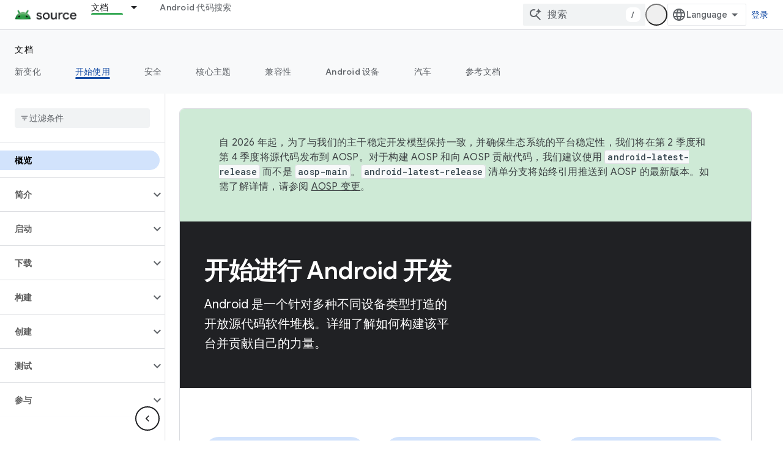

--- FILE ---
content_type: text/html; charset=utf-8
request_url: https://source.android.com/docs/setup?authuser=7&hl=zh-cn
body_size: 23632
content:









<!doctype html>
<html 
      lang="zh-CN-x-mtfrom-en"
      dir="ltr">
  <head>
    <meta name="google-signin-client-id" content="721724668570-nbkv1cfusk7kk4eni4pjvepaus73b13t.apps.googleusercontent.com"><meta name="google-signin-scope"
          content="profile email https://www.googleapis.com/auth/developerprofiles https://www.googleapis.com/auth/developerprofiles.award https://www.googleapis.com/auth/devprofiles.full_control.firstparty"><meta property="og:site_name" content="Android Open Source Project">
    <meta property="og:type" content="website"><meta name="theme-color" content="#34a853"><meta charset="utf-8">
    <meta content="IE=Edge" http-equiv="X-UA-Compatible">
    <meta name="viewport" content="width=device-width, initial-scale=1">
    

    <link rel="manifest" href="/_pwa/androidsource/manifest.json"
          crossorigin="use-credentials">
    <link rel="preconnect" href="//www.gstatic.com" crossorigin>
    <link rel="preconnect" href="//fonts.gstatic.com" crossorigin>
    <link rel="preconnect" href="//fonts.googleapis.com" crossorigin>
    <link rel="preconnect" href="//apis.google.com" crossorigin>
    <link rel="preconnect" href="//www.google-analytics.com" crossorigin><link rel="stylesheet" href="//fonts.googleapis.com/css?family=Google+Sans:400,500,600,700|Google+Sans+Text:400,400italic,500,500italic,600,600italic,700,700italic|Roboto+Mono:400,500,700&display=swap">
      <link rel="stylesheet"
            href="//fonts.googleapis.com/css2?family=Material+Icons&family=Material+Symbols+Outlined&display=block"><link rel="stylesheet" href="https://www.gstatic.com/devrel-devsite/prod/v3df8aae39978de8281d519c083a1ff09816fe422ab8f1bf9f8e360a62fb9949d/androidsource/css/app.css">
      
        <link rel="stylesheet" href="https://www.gstatic.com/devrel-devsite/prod/v3df8aae39978de8281d519c083a1ff09816fe422ab8f1bf9f8e360a62fb9949d/androidsource/css/dark-theme.css" disabled>
      <link rel="shortcut icon" href="https://www.gstatic.com/devrel-devsite/prod/v3df8aae39978de8281d519c083a1ff09816fe422ab8f1bf9f8e360a62fb9949d/androidsource/images/favicon.svg">
    <link rel="apple-touch-icon" href="https://www.gstatic.com/devrel-devsite/prod/v3df8aae39978de8281d519c083a1ff09816fe422ab8f1bf9f8e360a62fb9949d/androidsource/images/touchicon-180.png"><link rel="canonical" href="https://source.android.com/docs/setup?hl=zh-cn"><link rel="search" type="application/opensearchdescription+xml"
            title="Android Open Source Project" href="https://source.android.com/s/opensearch.xml?authuser=7&amp;hl=zh-cn">
      <link rel="alternate" hreflang="en"
          href="https://source.android.com/docs/setup" /><link rel="alternate" hreflang="x-default" href="https://source.android.com/docs/setup" /><link rel="alternate" hreflang="ar"
          href="https://source.android.com/docs/setup?hl=ar" /><link rel="alternate" hreflang="bn"
          href="https://source.android.com/docs/setup?hl=bn" /><link rel="alternate" hreflang="zh-Hans"
          href="https://source.android.com/docs/setup?hl=zh-cn" /><link rel="alternate" hreflang="zh-Hant"
          href="https://source.android.com/docs/setup?hl=zh-tw" /><link rel="alternate" hreflang="fa"
          href="https://source.android.com/docs/setup?hl=fa" /><link rel="alternate" hreflang="fr"
          href="https://source.android.com/docs/setup?hl=fr" /><link rel="alternate" hreflang="de"
          href="https://source.android.com/docs/setup?hl=de" /><link rel="alternate" hreflang="he"
          href="https://source.android.com/docs/setup?hl=he" /><link rel="alternate" hreflang="hi"
          href="https://source.android.com/docs/setup?hl=hi" /><link rel="alternate" hreflang="id"
          href="https://source.android.com/docs/setup?hl=id" /><link rel="alternate" hreflang="it"
          href="https://source.android.com/docs/setup?hl=it" /><link rel="alternate" hreflang="ja"
          href="https://source.android.com/docs/setup?hl=ja" /><link rel="alternate" hreflang="ko"
          href="https://source.android.com/docs/setup?hl=ko" /><link rel="alternate" hreflang="pl"
          href="https://source.android.com/docs/setup?hl=pl" /><link rel="alternate" hreflang="pt-BR"
          href="https://source.android.com/docs/setup?hl=pt-br" /><link rel="alternate" hreflang="ru"
          href="https://source.android.com/docs/setup?hl=ru" /><link rel="alternate" hreflang="es-419"
          href="https://source.android.com/docs/setup?hl=es-419" /><link rel="alternate" hreflang="th"
          href="https://source.android.com/docs/setup?hl=th" /><link rel="alternate" hreflang="tr"
          href="https://source.android.com/docs/setup?hl=tr" /><link rel="alternate" hreflang="vi"
          href="https://source.android.com/docs/setup?hl=vi" /><title>开始使用 &nbsp;|&nbsp; Android Open Source Project</title>

<meta property="og:title" content="开始使用 &nbsp;|&nbsp; Android Open Source Project"><meta property="og:url" content="https://source.android.com/docs/setup?hl=zh-cn"><meta property="og:locale" content="zh_cn"><script type="application/ld+json">
  {
    "@context": "https://schema.org",
    "@type": "Article",
    
    "headline": "开始使用"
  }
</script><link rel="alternate machine-translated-from" hreflang="en"
        href="https://source.android.com/docs/setup?hl=en&amp;authuser=7">
    
      <link rel="stylesheet" href="/extras.css"></head>
  <body class="color-scheme--light"
        template="landing"
        theme="androidsource-theme"
        type="article"
        
        appearance
        
        layout="docs"
        
        
        
        
        
        
        pending>
  
    <devsite-progress type="indeterminate" id="app-progress"></devsite-progress>
  
  
    <a href="#main-content" class="skip-link button">
      
      跳至主要内容
    </a>
    <section class="devsite-wrapper">
      <devsite-cookie-notification-bar></devsite-cookie-notification-bar><devsite-header role="banner" keep-tabs-visible>
  
    





















<div class="devsite-header--inner" data-nosnippet>
  <div class="devsite-top-logo-row-wrapper-wrapper">
    <div class="devsite-top-logo-row-wrapper">
      <div class="devsite-top-logo-row">
        <button type="button" id="devsite-hamburger-menu"
          class="devsite-header-icon-button button-flat material-icons gc-analytics-event"
          data-category="Site-Wide Custom Events"
          data-label="Navigation menu button"
          visually-hidden
          aria-label="打开菜单">
        </button>
        
<div class="devsite-product-name-wrapper">

  <a href="/" class="devsite-site-logo-link gc-analytics-event"
   data-category="Site-Wide Custom Events" data-label="Site logo" track-type="globalNav"
   track-name="androidOpenSourceProject" track-metadata-position="nav"
   track-metadata-eventDetail="nav">
  
  <picture>
    
    <source srcset="https://www.gstatic.com/devrel-devsite/prod/v3df8aae39978de8281d519c083a1ff09816fe422ab8f1bf9f8e360a62fb9949d/androidsource/images/lockup-dark-theme.png"
            media="(prefers-color-scheme: dark)"
            class="devsite-dark-theme">
    
    <img src="https://www.gstatic.com/devrel-devsite/prod/v3df8aae39978de8281d519c083a1ff09816fe422ab8f1bf9f8e360a62fb9949d/androidsource/images/lockup.png" class="devsite-site-logo" alt="Android Open Source Project">
  </picture>
  
</a>



  
  
  <span class="devsite-product-name">
    <ul class="devsite-breadcrumb-list"
  >
  
  <li class="devsite-breadcrumb-item
             ">
    
    
    
      
      
    
  </li>
  
</ul>
  </span>

</div>
        <div class="devsite-top-logo-row-middle">
          <div class="devsite-header-upper-tabs">
            
              
              
  <devsite-tabs class="upper-tabs">

    <nav class="devsite-tabs-wrapper" aria-label="上面的标签页">
      
        
          <tab class="devsite-dropdown
    
    devsite-active
    
    ">
  
    <a href="https://source.android.com/docs?authuser=7&amp;hl=zh-cn"
    class="devsite-tabs-content gc-analytics-event "
      track-metadata-eventdetail="https://source.android.com/docs?authuser=7&amp;hl=zh-cn"
    
       track-type="nav"
       track-metadata-position="nav - 文档"
       track-metadata-module="primary nav"
       aria-label="文档, selected" 
       
         
           data-category="Site-Wide Custom Events"
         
           data-label="Tab: 文档"
         
           track-name="文档"
         
       >
    文档
  
    </a>
    
      <button
         aria-haspopup="menu"
         aria-expanded="false"
         aria-label="以下项的下拉菜单 文档"
         track-type="nav"
         track-metadata-eventdetail="https://source.android.com/docs?authuser=7&amp;hl=zh-cn"
         track-metadata-position="nav - 文档"
         track-metadata-module="primary nav"
         
          
            data-category="Site-Wide Custom Events"
          
            data-label="Tab: 文档"
          
            track-name="文档"
          
        
         class="devsite-tabs-dropdown-toggle devsite-icon devsite-icon-arrow-drop-down"></button>
    
  
  <div class="devsite-tabs-dropdown" role="menu" aria-label="submenu" hidden>
    
    <div class="devsite-tabs-dropdown-content">
      
        <div class="devsite-tabs-dropdown-column
                    android-source-tabs-dropdown-column-small">
          
            <ul class="devsite-tabs-dropdown-section
                       ">
              
                <li class="devsite-nav-title" role="heading" tooltip>新变化</li>
              
              
              
                <li class="devsite-nav-item">
                  <a href="https://source.android.com/docs/whatsnew/release-notes?authuser=7&amp;hl=zh-cn"
                    
                     track-type="nav"
                     track-metadata-eventdetail="https://source.android.com/docs/whatsnew/release-notes?authuser=7&amp;hl=zh-cn"
                     track-metadata-position="nav - 文档"
                     track-metadata-module="tertiary nav"
                     
                       track-metadata-module_headline="新变化"
                     
                     tooltip
                  >
                    
                    <div class="devsite-nav-item-title">
                      版本说明
                    </div>
                    
                  </a>
                </li>
              
                <li class="devsite-nav-item">
                  <a href="https://source.android.com/docs/whatsnew/latest-security-bulletins?authuser=7&amp;hl=zh-cn"
                    
                     track-type="nav"
                     track-metadata-eventdetail="https://source.android.com/docs/whatsnew/latest-security-bulletins?authuser=7&amp;hl=zh-cn"
                     track-metadata-position="nav - 文档"
                     track-metadata-module="tertiary nav"
                     
                       track-metadata-module_headline="新变化"
                     
                     tooltip
                  >
                    
                    <div class="devsite-nav-item-title">
                      最新安全公告
                    </div>
                    
                  </a>
                </li>
              
                <li class="devsite-nav-item">
                  <a href="https://source.android.com/docs/whatsnew/latest-cdd?authuser=7&amp;hl=zh-cn"
                    
                     track-type="nav"
                     track-metadata-eventdetail="https://source.android.com/docs/whatsnew/latest-cdd?authuser=7&amp;hl=zh-cn"
                     track-metadata-position="nav - 文档"
                     track-metadata-module="tertiary nav"
                     
                       track-metadata-module_headline="新变化"
                     
                     tooltip
                  >
                    
                    <div class="devsite-nav-item-title">
                      最新兼容性定义文档 (CDD)
                    </div>
                    
                  </a>
                </li>
              
                <li class="devsite-nav-item">
                  <a href="https://source.android.com/docs/whatsnew/site-updates?authuser=7&amp;hl=zh-cn"
                    
                     track-type="nav"
                     track-metadata-eventdetail="https://source.android.com/docs/whatsnew/site-updates?authuser=7&amp;hl=zh-cn"
                     track-metadata-position="nav - 文档"
                     track-metadata-module="tertiary nav"
                     
                       track-metadata-module_headline="新变化"
                     
                     tooltip
                  >
                    
                    <div class="devsite-nav-item-title">
                      网站更新
                    </div>
                    
                  </a>
                </li>
              
            </ul>
          
            <ul class="devsite-tabs-dropdown-section
                       ">
              
                <li class="devsite-nav-title" role="heading" tooltip>开始使用</li>
              
              
              
                <li class="devsite-nav-item">
                  <a href="https://source.android.com/docs/setup/about?authuser=7&amp;hl=zh-cn"
                    
                     track-type="nav"
                     track-metadata-eventdetail="https://source.android.com/docs/setup/about?authuser=7&amp;hl=zh-cn"
                     track-metadata-position="nav - 文档"
                     track-metadata-module="tertiary nav"
                     
                       track-metadata-module_headline="新变化"
                     
                     tooltip
                  >
                    
                    <div class="devsite-nav-item-title">
                      简介
                    </div>
                    
                  </a>
                </li>
              
                <li class="devsite-nav-item">
                  <a href="https://source.android.com/docs/setup/start?authuser=7&amp;hl=zh-cn"
                    
                     track-type="nav"
                     track-metadata-eventdetail="https://source.android.com/docs/setup/start?authuser=7&amp;hl=zh-cn"
                     track-metadata-position="nav - 文档"
                     track-metadata-module="tertiary nav"
                     
                       track-metadata-module_headline="新变化"
                     
                     tooltip
                  >
                    
                    <div class="devsite-nav-item-title">
                      启动
                    </div>
                    
                  </a>
                </li>
              
                <li class="devsite-nav-item">
                  <a href="https://source.android.com/docs/setup/download?authuser=7&amp;hl=zh-cn"
                    
                     track-type="nav"
                     track-metadata-eventdetail="https://source.android.com/docs/setup/download?authuser=7&amp;hl=zh-cn"
                     track-metadata-position="nav - 文档"
                     track-metadata-module="tertiary nav"
                     
                       track-metadata-module_headline="新变化"
                     
                     tooltip
                  >
                    
                    <div class="devsite-nav-item-title">
                      下载
                    </div>
                    
                  </a>
                </li>
              
                <li class="devsite-nav-item">
                  <a href="https://source.android.com/docs/setup/build?authuser=7&amp;hl=zh-cn"
                    
                     track-type="nav"
                     track-metadata-eventdetail="https://source.android.com/docs/setup/build?authuser=7&amp;hl=zh-cn"
                     track-metadata-position="nav - 文档"
                     track-metadata-module="tertiary nav"
                     
                       track-metadata-module_headline="新变化"
                     
                     tooltip
                  >
                    
                    <div class="devsite-nav-item-title">
                      构建
                    </div>
                    
                  </a>
                </li>
              
                <li class="devsite-nav-item">
                  <a href="https://source.android.com/docs/setup/test?authuser=7&amp;hl=zh-cn"
                    
                     track-type="nav"
                     track-metadata-eventdetail="https://source.android.com/docs/setup/test?authuser=7&amp;hl=zh-cn"
                     track-metadata-position="nav - 文档"
                     track-metadata-module="tertiary nav"
                     
                       track-metadata-module_headline="新变化"
                     
                     tooltip
                  >
                    
                    <div class="devsite-nav-item-title">
                      测试
                    </div>
                    
                  </a>
                </li>
              
                <li class="devsite-nav-item">
                  <a href="https://source.android.com/docs/setup/create/coding-tasks?authuser=7&amp;hl=zh-cn"
                    
                     track-type="nav"
                     track-metadata-eventdetail="https://source.android.com/docs/setup/create/coding-tasks?authuser=7&amp;hl=zh-cn"
                     track-metadata-position="nav - 文档"
                     track-metadata-module="tertiary nav"
                     
                       track-metadata-module_headline="新变化"
                     
                     tooltip
                  >
                    
                    <div class="devsite-nav-item-title">
                      创建
                    </div>
                    
                  </a>
                </li>
              
                <li class="devsite-nav-item">
                  <a href="https://source.android.com/docs/setup/contribute?authuser=7&amp;hl=zh-cn"
                    
                     track-type="nav"
                     track-metadata-eventdetail="https://source.android.com/docs/setup/contribute?authuser=7&amp;hl=zh-cn"
                     track-metadata-position="nav - 文档"
                     track-metadata-module="tertiary nav"
                     
                       track-metadata-module_headline="新变化"
                     
                     tooltip
                  >
                    
                    <div class="devsite-nav-item-title">
                      参与
                    </div>
                    
                  </a>
                </li>
              
                <li class="devsite-nav-item">
                  <a href="https://source.android.com/docs/setup/community/cofc?authuser=7&amp;hl=zh-cn"
                    
                     track-type="nav"
                     track-metadata-eventdetail="https://source.android.com/docs/setup/community/cofc?authuser=7&amp;hl=zh-cn"
                     track-metadata-position="nav - 文档"
                     track-metadata-module="tertiary nav"
                     
                       track-metadata-module_headline="新变化"
                     
                     tooltip
                  >
                    
                    <div class="devsite-nav-item-title">
                      社区
                    </div>
                    
                  </a>
                </li>
              
                <li class="devsite-nav-item">
                  <a href="https://source.android.com/docs/setup/reference?authuser=7&amp;hl=zh-cn"
                    
                     track-type="nav"
                     track-metadata-eventdetail="https://source.android.com/docs/setup/reference?authuser=7&amp;hl=zh-cn"
                     track-metadata-position="nav - 文档"
                     track-metadata-module="tertiary nav"
                     
                       track-metadata-module_headline="新变化"
                     
                     tooltip
                  >
                    
                    <div class="devsite-nav-item-title">
                      工具、build 和相关参考文档
                    </div>
                    
                  </a>
                </li>
              
            </ul>
          
            <ul class="devsite-tabs-dropdown-section
                       ">
              
                <li class="devsite-nav-title" role="heading" tooltip>安全</li>
              
              
              
                <li class="devsite-nav-item">
                  <a href="https://source.android.com/docs/security/overview?authuser=7&amp;hl=zh-cn"
                    
                     track-type="nav"
                     track-metadata-eventdetail="https://source.android.com/docs/security/overview?authuser=7&amp;hl=zh-cn"
                     track-metadata-position="nav - 文档"
                     track-metadata-module="tertiary nav"
                     
                       track-metadata-module_headline="新变化"
                     
                     tooltip
                  >
                    
                    <div class="devsite-nav-item-title">
                      概览
                    </div>
                    
                  </a>
                </li>
              
                <li class="devsite-nav-item">
                  <a href="https://source.android.com/docs/security/bulletin?authuser=7&amp;hl=zh-cn"
                    
                     track-type="nav"
                     track-metadata-eventdetail="https://source.android.com/docs/security/bulletin?authuser=7&amp;hl=zh-cn"
                     track-metadata-position="nav - 文档"
                     track-metadata-module="tertiary nav"
                     
                       track-metadata-module_headline="新变化"
                     
                     tooltip
                  >
                    
                    <div class="devsite-nav-item-title">
                      公告
                    </div>
                    
                  </a>
                </li>
              
                <li class="devsite-nav-item">
                  <a href="https://source.android.com/docs/security/features?authuser=7&amp;hl=zh-cn"
                    
                     track-type="nav"
                     track-metadata-eventdetail="https://source.android.com/docs/security/features?authuser=7&amp;hl=zh-cn"
                     track-metadata-position="nav - 文档"
                     track-metadata-module="tertiary nav"
                     
                       track-metadata-module_headline="新变化"
                     
                     tooltip
                  >
                    
                    <div class="devsite-nav-item-title">
                      功能
                    </div>
                    
                  </a>
                </li>
              
                <li class="devsite-nav-item">
                  <a href="https://source.android.com/docs/security/test/fuzz-sanitize?authuser=7&amp;hl=zh-cn"
                    
                     track-type="nav"
                     track-metadata-eventdetail="https://source.android.com/docs/security/test/fuzz-sanitize?authuser=7&amp;hl=zh-cn"
                     track-metadata-position="nav - 文档"
                     track-metadata-module="tertiary nav"
                     
                       track-metadata-module_headline="新变化"
                     
                     tooltip
                  >
                    
                    <div class="devsite-nav-item-title">
                      测试
                    </div>
                    
                  </a>
                </li>
              
                <li class="devsite-nav-item">
                  <a href="https://source.android.com/docs/security/best-practices?authuser=7&amp;hl=zh-cn"
                    
                     track-type="nav"
                     track-metadata-eventdetail="https://source.android.com/docs/security/best-practices?authuser=7&amp;hl=zh-cn"
                     track-metadata-position="nav - 文档"
                     track-metadata-module="tertiary nav"
                     
                       track-metadata-module_headline="新变化"
                     
                     tooltip
                  >
                    
                    <div class="devsite-nav-item-title">
                      最佳实践
                    </div>
                    
                  </a>
                </li>
              
            </ul>
          
        </div>
      
        <div class="devsite-tabs-dropdown-column
                    android-source-tabs-dropdown-column-small">
          
            <ul class="devsite-tabs-dropdown-section
                       ">
              
                <li class="devsite-nav-title" role="heading" tooltip>核心主题</li>
              
              
              
                <li class="devsite-nav-item">
                  <a href="https://source.android.com/docs/core/architecture?authuser=7&amp;hl=zh-cn"
                    
                     track-type="nav"
                     track-metadata-eventdetail="https://source.android.com/docs/core/architecture?authuser=7&amp;hl=zh-cn"
                     track-metadata-position="nav - 文档"
                     track-metadata-module="tertiary nav"
                     
                       track-metadata-module_headline="核心主题"
                     
                     tooltip
                  >
                    
                    <div class="devsite-nav-item-title">
                      架构
                    </div>
                    
                  </a>
                </li>
              
                <li class="devsite-nav-item">
                  <a href="https://source.android.com/docs/core/audio?authuser=7&amp;hl=zh-cn"
                    
                     track-type="nav"
                     track-metadata-eventdetail="https://source.android.com/docs/core/audio?authuser=7&amp;hl=zh-cn"
                     track-metadata-position="nav - 文档"
                     track-metadata-module="tertiary nav"
                     
                       track-metadata-module_headline="核心主题"
                     
                     tooltip
                  >
                    
                    <div class="devsite-nav-item-title">
                      音频
                    </div>
                    
                  </a>
                </li>
              
                <li class="devsite-nav-item">
                  <a href="https://source.android.com/docs/core/camera?authuser=7&amp;hl=zh-cn"
                    
                     track-type="nav"
                     track-metadata-eventdetail="https://source.android.com/docs/core/camera?authuser=7&amp;hl=zh-cn"
                     track-metadata-position="nav - 文档"
                     track-metadata-module="tertiary nav"
                     
                       track-metadata-module_headline="核心主题"
                     
                     tooltip
                  >
                    
                    <div class="devsite-nav-item-title">
                      摄像头
                    </div>
                    
                  </a>
                </li>
              
                <li class="devsite-nav-item">
                  <a href="https://source.android.com/docs/core/connect?authuser=7&amp;hl=zh-cn"
                    
                     track-type="nav"
                     track-metadata-eventdetail="https://source.android.com/docs/core/connect?authuser=7&amp;hl=zh-cn"
                     track-metadata-position="nav - 文档"
                     track-metadata-module="tertiary nav"
                     
                       track-metadata-module_headline="核心主题"
                     
                     tooltip
                  >
                    
                    <div class="devsite-nav-item-title">
                      连接
                    </div>
                    
                  </a>
                </li>
              
                <li class="devsite-nav-item">
                  <a href="https://source.android.com/docs/core/data?authuser=7&amp;hl=zh-cn"
                    
                     track-type="nav"
                     track-metadata-eventdetail="https://source.android.com/docs/core/data?authuser=7&amp;hl=zh-cn"
                     track-metadata-position="nav - 文档"
                     track-metadata-module="tertiary nav"
                     
                       track-metadata-module_headline="核心主题"
                     
                     tooltip
                  >
                    
                    <div class="devsite-nav-item-title">
                      数据
                    </div>
                    
                  </a>
                </li>
              
                <li class="devsite-nav-item">
                  <a href="https://source.android.com/docs/core/display?authuser=7&amp;hl=zh-cn"
                    
                     track-type="nav"
                     track-metadata-eventdetail="https://source.android.com/docs/core/display?authuser=7&amp;hl=zh-cn"
                     track-metadata-position="nav - 文档"
                     track-metadata-module="tertiary nav"
                     
                       track-metadata-module_headline="核心主题"
                     
                     tooltip
                  >
                    
                    <div class="devsite-nav-item-title">
                      显示
                    </div>
                    
                  </a>
                </li>
              
                <li class="devsite-nav-item">
                  <a href="https://source.android.com/docs/core/fonts/custom-font-fallback?authuser=7&amp;hl=zh-cn"
                    
                     track-type="nav"
                     track-metadata-eventdetail="https://source.android.com/docs/core/fonts/custom-font-fallback?authuser=7&amp;hl=zh-cn"
                     track-metadata-position="nav - 文档"
                     track-metadata-module="tertiary nav"
                     
                       track-metadata-module_headline="核心主题"
                     
                     tooltip
                  >
                    
                    <div class="devsite-nav-item-title">
                      字体
                    </div>
                    
                  </a>
                </li>
              
                <li class="devsite-nav-item">
                  <a href="https://source.android.com/docs/core/graphics?authuser=7&amp;hl=zh-cn"
                    
                     track-type="nav"
                     track-metadata-eventdetail="https://source.android.com/docs/core/graphics?authuser=7&amp;hl=zh-cn"
                     track-metadata-position="nav - 文档"
                     track-metadata-module="tertiary nav"
                     
                       track-metadata-module_headline="核心主题"
                     
                     tooltip
                  >
                    
                    <div class="devsite-nav-item-title">
                      图形
                    </div>
                    
                  </a>
                </li>
              
                <li class="devsite-nav-item">
                  <a href="https://source.android.com/docs/core/interaction?authuser=7&amp;hl=zh-cn"
                    
                     track-type="nav"
                     track-metadata-eventdetail="https://source.android.com/docs/core/interaction?authuser=7&amp;hl=zh-cn"
                     track-metadata-position="nav - 文档"
                     track-metadata-module="tertiary nav"
                     
                       track-metadata-module_headline="核心主题"
                     
                     tooltip
                  >
                    
                    <div class="devsite-nav-item-title">
                      互动
                    </div>
                    
                  </a>
                </li>
              
                <li class="devsite-nav-item">
                  <a href="https://source.android.com/docs/core/media?authuser=7&amp;hl=zh-cn"
                    
                     track-type="nav"
                     track-metadata-eventdetail="https://source.android.com/docs/core/media?authuser=7&amp;hl=zh-cn"
                     track-metadata-position="nav - 文档"
                     track-metadata-module="tertiary nav"
                     
                       track-metadata-module_headline="核心主题"
                     
                     tooltip
                  >
                    
                    <div class="devsite-nav-item-title">
                      媒体
                    </div>
                    
                  </a>
                </li>
              
                <li class="devsite-nav-item">
                  <a href="https://source.android.com/docs/core/perf?authuser=7&amp;hl=zh-cn"
                    
                     track-type="nav"
                     track-metadata-eventdetail="https://source.android.com/docs/core/perf?authuser=7&amp;hl=zh-cn"
                     track-metadata-position="nav - 文档"
                     track-metadata-module="tertiary nav"
                     
                       track-metadata-module_headline="核心主题"
                     
                     tooltip
                  >
                    
                    <div class="devsite-nav-item-title">
                      性能
                    </div>
                    
                  </a>
                </li>
              
                <li class="devsite-nav-item">
                  <a href="https://source.android.com/docs/core/permissions?authuser=7&amp;hl=zh-cn"
                    
                     track-type="nav"
                     track-metadata-eventdetail="https://source.android.com/docs/core/permissions?authuser=7&amp;hl=zh-cn"
                     track-metadata-position="nav - 文档"
                     track-metadata-module="tertiary nav"
                     
                       track-metadata-module_headline="核心主题"
                     
                     tooltip
                  >
                    
                    <div class="devsite-nav-item-title">
                      权限
                    </div>
                    
                  </a>
                </li>
              
                <li class="devsite-nav-item">
                  <a href="https://source.android.com/docs/core/power?authuser=7&amp;hl=zh-cn"
                    
                     track-type="nav"
                     track-metadata-eventdetail="https://source.android.com/docs/core/power?authuser=7&amp;hl=zh-cn"
                     track-metadata-position="nav - 文档"
                     track-metadata-module="tertiary nav"
                     
                       track-metadata-module_headline="核心主题"
                     
                     tooltip
                  >
                    
                    <div class="devsite-nav-item-title">
                      电源
                    </div>
                    
                  </a>
                </li>
              
                <li class="devsite-nav-item">
                  <a href="https://source.android.com/docs/core/runtime?authuser=7&amp;hl=zh-cn"
                    
                     track-type="nav"
                     track-metadata-eventdetail="https://source.android.com/docs/core/runtime?authuser=7&amp;hl=zh-cn"
                     track-metadata-position="nav - 文档"
                     track-metadata-module="tertiary nav"
                     
                       track-metadata-module_headline="核心主题"
                     
                     tooltip
                  >
                    
                    <div class="devsite-nav-item-title">
                      运行时
                    </div>
                    
                  </a>
                </li>
              
                <li class="devsite-nav-item">
                  <a href="https://source.android.com/docs/core/settings?authuser=7&amp;hl=zh-cn"
                    
                     track-type="nav"
                     track-metadata-eventdetail="https://source.android.com/docs/core/settings?authuser=7&amp;hl=zh-cn"
                     track-metadata-position="nav - 文档"
                     track-metadata-module="tertiary nav"
                     
                       track-metadata-module_headline="核心主题"
                     
                     tooltip
                  >
                    
                    <div class="devsite-nav-item-title">
                      设置
                    </div>
                    
                  </a>
                </li>
              
                <li class="devsite-nav-item">
                  <a href="https://source.android.com/docs/core/storage?authuser=7&amp;hl=zh-cn"
                    
                     track-type="nav"
                     track-metadata-eventdetail="https://source.android.com/docs/core/storage?authuser=7&amp;hl=zh-cn"
                     track-metadata-position="nav - 文档"
                     track-metadata-module="tertiary nav"
                     
                       track-metadata-module_headline="核心主题"
                     
                     tooltip
                  >
                    
                    <div class="devsite-nav-item-title">
                      Storage
                    </div>
                    
                  </a>
                </li>
              
                <li class="devsite-nav-item">
                  <a href="https://source.android.com/docs/core/tests?authuser=7&amp;hl=zh-cn"
                    
                     track-type="nav"
                     track-metadata-eventdetail="https://source.android.com/docs/core/tests?authuser=7&amp;hl=zh-cn"
                     track-metadata-position="nav - 文档"
                     track-metadata-module="tertiary nav"
                     
                       track-metadata-module_headline="核心主题"
                     
                     tooltip
                  >
                    
                    <div class="devsite-nav-item-title">
                      测试
                    </div>
                    
                  </a>
                </li>
              
                <li class="devsite-nav-item">
                  <a href="https://source.android.com/docs/core/ota?authuser=7&amp;hl=zh-cn"
                    
                     track-type="nav"
                     track-metadata-eventdetail="https://source.android.com/docs/core/ota?authuser=7&amp;hl=zh-cn"
                     track-metadata-position="nav - 文档"
                     track-metadata-module="tertiary nav"
                     
                       track-metadata-module_headline="核心主题"
                     
                     tooltip
                  >
                    
                    <div class="devsite-nav-item-title">
                      版本更新记录
                    </div>
                    
                  </a>
                </li>
              
                <li class="devsite-nav-item">
                  <a href="https://source.android.com/docs/core/virtualization?authuser=7&amp;hl=zh-cn"
                    
                     track-type="nav"
                     track-metadata-eventdetail="https://source.android.com/docs/core/virtualization?authuser=7&amp;hl=zh-cn"
                     track-metadata-position="nav - 文档"
                     track-metadata-module="tertiary nav"
                     
                       track-metadata-module_headline="核心主题"
                     
                     tooltip
                  >
                    
                    <div class="devsite-nav-item-title">
                      虚拟化
                    </div>
                    
                  </a>
                </li>
              
            </ul>
          
        </div>
      
        <div class="devsite-tabs-dropdown-column
                    android-source-tabs-dropdown-column-small">
          
            <ul class="devsite-tabs-dropdown-section
                       ">
              
                <li class="devsite-nav-title" role="heading" tooltip>兼容性</li>
              
              
              
                <li class="devsite-nav-item">
                  <a href="https://source.android.com/docs/compatibility/cdd?authuser=7&amp;hl=zh-cn"
                    
                     track-type="nav"
                     track-metadata-eventdetail="https://source.android.com/docs/compatibility/cdd?authuser=7&amp;hl=zh-cn"
                     track-metadata-position="nav - 文档"
                     track-metadata-module="tertiary nav"
                     
                       track-metadata-module_headline="兼容性"
                     
                     tooltip
                  >
                    
                    <div class="devsite-nav-item-title">
                      兼容性定义文档 (CDD)
                    </div>
                    
                  </a>
                </li>
              
                <li class="devsite-nav-item">
                  <a href="https://source.android.com/docs/compatibility/cts?authuser=7&amp;hl=zh-cn"
                    
                     track-type="nav"
                     track-metadata-eventdetail="https://source.android.com/docs/compatibility/cts?authuser=7&amp;hl=zh-cn"
                     track-metadata-position="nav - 文档"
                     track-metadata-module="tertiary nav"
                     
                       track-metadata-module_headline="兼容性"
                     
                     tooltip
                  >
                    
                    <div class="devsite-nav-item-title">
                      兼容性测试套件 (CTS)
                    </div>
                    
                  </a>
                </li>
              
            </ul>
          
            <ul class="devsite-tabs-dropdown-section
                       ">
              
                <li class="devsite-nav-title" role="heading" tooltip>Android 设备</li>
              
              
              
                <li class="devsite-nav-item">
                  <a href="https://source.android.com/docs/devices/cuttlefish?authuser=7&amp;hl=zh-cn"
                    
                     track-type="nav"
                     track-metadata-eventdetail="https://source.android.com/docs/devices/cuttlefish?authuser=7&amp;hl=zh-cn"
                     track-metadata-position="nav - 文档"
                     track-metadata-module="tertiary nav"
                     
                       track-metadata-module_headline="兼容性"
                     
                     tooltip
                  >
                    
                    <div class="devsite-nav-item-title">
                      Cuttlefish
                    </div>
                    
                  </a>
                </li>
              
                <li class="devsite-nav-item">
                  <a href="https://source.android.com/docs/devices/admin?authuser=7&amp;hl=zh-cn"
                    
                     track-type="nav"
                     track-metadata-eventdetail="https://source.android.com/docs/devices/admin?authuser=7&amp;hl=zh-cn"
                     track-metadata-position="nav - 文档"
                     track-metadata-module="tertiary nav"
                     
                       track-metadata-module_headline="兼容性"
                     
                     tooltip
                  >
                    
                    <div class="devsite-nav-item-title">
                      企业版
                    </div>
                    
                  </a>
                </li>
              
                <li class="devsite-nav-item">
                  <a href="https://source.android.com/docs/devices/tv?authuser=7&amp;hl=zh-cn"
                    
                     track-type="nav"
                     track-metadata-eventdetail="https://source.android.com/docs/devices/tv?authuser=7&amp;hl=zh-cn"
                     track-metadata-position="nav - 文档"
                     track-metadata-module="tertiary nav"
                     
                       track-metadata-module_headline="兼容性"
                     
                     tooltip
                  >
                    
                    <div class="devsite-nav-item-title">
                      电视
                    </div>
                    
                  </a>
                </li>
              
            </ul>
          
            <ul class="devsite-tabs-dropdown-section
                       ">
              
                <li class="devsite-nav-title" role="heading" tooltip>汽车</li>
              
              
              
                <li class="devsite-nav-item">
                  <a href="https://source.android.com/docs/automotive/start/what_automotive?authuser=7&amp;hl=zh-cn"
                    
                     track-type="nav"
                     track-metadata-eventdetail="https://source.android.com/docs/automotive/start/what_automotive?authuser=7&amp;hl=zh-cn"
                     track-metadata-position="nav - 文档"
                     track-metadata-module="tertiary nav"
                     
                       track-metadata-module_headline="兼容性"
                     
                     tooltip
                  >
                    
                    <div class="devsite-nav-item-title">
                      开始使用
                    </div>
                    
                  </a>
                </li>
              
                <li class="devsite-nav-item">
                  <a href="https://source.android.com/docs/automotive/guidelines?authuser=7&amp;hl=zh-cn"
                    
                     track-type="nav"
                     track-metadata-eventdetail="https://source.android.com/docs/automotive/guidelines?authuser=7&amp;hl=zh-cn"
                     track-metadata-position="nav - 文档"
                     track-metadata-module="tertiary nav"
                     
                       track-metadata-module_headline="兼容性"
                     
                     tooltip
                  >
                    
                    <div class="devsite-nav-item-title">
                      开发指南
                    </div>
                    
                  </a>
                </li>
              
                <li class="devsite-nav-item">
                  <a href="https://source.android.com/docs/automotive/dev-tools?authuser=7&amp;hl=zh-cn"
                    
                     track-type="nav"
                     track-metadata-eventdetail="https://source.android.com/docs/automotive/dev-tools?authuser=7&amp;hl=zh-cn"
                     track-metadata-position="nav - 文档"
                     track-metadata-module="tertiary nav"
                     
                       track-metadata-module_headline="兼容性"
                     
                     tooltip
                  >
                    
                    <div class="devsite-nav-item-title">
                      开发工具
                    </div>
                    
                  </a>
                </li>
              
                <li class="devsite-nav-item">
                  <a href="https://source.android.com/docs/automotive/tools?authuser=7&amp;hl=zh-cn"
                    
                     track-type="nav"
                     track-metadata-eventdetail="https://source.android.com/docs/automotive/tools?authuser=7&amp;hl=zh-cn"
                     track-metadata-position="nav - 文档"
                     track-metadata-module="tertiary nav"
                     
                       track-metadata-module_headline="兼容性"
                     
                     tooltip
                  >
                    
                    <div class="devsite-nav-item-title">
                      测试工具和基础架构
                    </div>
                    
                  </a>
                </li>
              
                <li class="devsite-nav-item">
                  <a href="https://source.android.com/docs/automotive/start/releases?authuser=7&amp;hl=zh-cn"
                    
                     track-type="nav"
                     track-metadata-eventdetail="https://source.android.com/docs/automotive/start/releases?authuser=7&amp;hl=zh-cn"
                     track-metadata-position="nav - 文档"
                     track-metadata-module="tertiary nav"
                     
                       track-metadata-module_headline="兼容性"
                     
                     tooltip
                  >
                    
                    <div class="devsite-nav-item-title">
                      版本详情
                    </div>
                    
                  </a>
                </li>
              
            </ul>
          
            <ul class="devsite-tabs-dropdown-section
                       ">
              
                <li class="devsite-nav-title" role="heading" tooltip>参考文档</li>
              
              
              
                <li class="devsite-nav-item">
                  <a href="https://source.android.com/reference/hidl?authuser=7&amp;hl=zh-cn"
                    
                     track-type="nav"
                     track-metadata-eventdetail="https://source.android.com/reference/hidl?authuser=7&amp;hl=zh-cn"
                     track-metadata-position="nav - 文档"
                     track-metadata-module="tertiary nav"
                     
                       track-metadata-module_headline="兼容性"
                     
                     tooltip
                  >
                    
                    <div class="devsite-nav-item-title">
                      HIDL
                    </div>
                    
                  </a>
                </li>
              
                <li class="devsite-nav-item">
                  <a href="https://source.android.com/reference/hal?authuser=7&amp;hl=zh-cn"
                    
                     track-type="nav"
                     track-metadata-eventdetail="https://source.android.com/reference/hal?authuser=7&amp;hl=zh-cn"
                     track-metadata-position="nav - 文档"
                     track-metadata-module="tertiary nav"
                     
                       track-metadata-module_headline="兼容性"
                     
                     tooltip
                  >
                    
                    <div class="devsite-nav-item-title">
                      HAL
                    </div>
                    
                  </a>
                </li>
              
                <li class="devsite-nav-item">
                  <a href="https://source.android.com/reference/tradefed/classes?authuser=7&amp;hl=zh-cn"
                    
                     track-type="nav"
                     track-metadata-eventdetail="https://source.android.com/reference/tradefed/classes?authuser=7&amp;hl=zh-cn"
                     track-metadata-position="nav - 文档"
                     track-metadata-module="tertiary nav"
                     
                       track-metadata-module_headline="兼容性"
                     
                     tooltip
                  >
                    
                    <div class="devsite-nav-item-title">
                      Trade Federation
                    </div>
                    
                  </a>
                </li>
              
                <li class="devsite-nav-item">
                  <a href="https://source.android.com/reference/sts/classes?authuser=7&amp;hl=zh-cn"
                    
                     track-type="nav"
                     track-metadata-eventdetail="https://source.android.com/reference/sts/classes?authuser=7&amp;hl=zh-cn"
                     track-metadata-position="nav - 文档"
                     track-metadata-module="tertiary nav"
                     
                       track-metadata-module_headline="兼容性"
                     
                     tooltip
                  >
                    
                    <div class="devsite-nav-item-title">
                      安全测试套件
                    </div>
                    
                  </a>
                </li>
              
            </ul>
          
        </div>
      
    </div>
  </div>
</tab>
        
      
        
          <tab  >
            
    <a href="https://cs.android.com/android/platform/superproject?authuser=7&amp;hl=zh-cn"
    class="devsite-tabs-content gc-analytics-event "
      track-metadata-eventdetail="https://cs.android.com/android/platform/superproject?authuser=7&amp;hl=zh-cn"
    
       track-type="nav"
       track-metadata-position="nav - android 代码搜索"
       track-metadata-module="primary nav"
       
       
         
           data-category="Site-Wide Custom Events"
         
           data-label="Tab: Android 代码搜索"
         
           track-name="android 代码搜索"
         
       >
    Android 代码搜索
  
    </a>
    
  
          </tab>
        
      
    </nav>

  </devsite-tabs>

            
           </div>
          
<devsite-search
    enable-signin
    enable-search
    enable-suggestions
      enable-query-completion
    
    enable-search-summaries
    project-name="Android Open Source Project"
    tenant-name="Android Open Source Project"
    
    
    
    
    
    >
  <form class="devsite-search-form" action="https://source.android.com/s/results?authuser=7&amp;hl=zh-cn" method="GET">
    <div class="devsite-search-container">
      <button type="button"
              search-open
              class="devsite-search-button devsite-header-icon-button button-flat material-icons"
              
              aria-label="打开搜索框"></button>
      <div class="devsite-searchbox">
        <input
          aria-activedescendant=""
          aria-autocomplete="list"
          
          aria-label="搜索"
          aria-expanded="false"
          aria-haspopup="listbox"
          autocomplete="off"
          class="devsite-search-field devsite-search-query"
          name="q"
          
          placeholder="搜索"
          role="combobox"
          type="text"
          value=""
          >
          <div class="devsite-search-image material-icons" aria-hidden="true">
            
              <svg class="devsite-search-ai-image" width="24" height="24" viewBox="0 0 24 24" fill="none" xmlns="http://www.w3.org/2000/svg">
                  <g clip-path="url(#clip0_6641_386)">
                    <path d="M19.6 21L13.3 14.7C12.8 15.1 12.225 15.4167 11.575 15.65C10.925 15.8833 10.2333 16 9.5 16C7.68333 16 6.14167 15.375 4.875 14.125C3.625 12.8583 3 11.3167 3 9.5C3 7.68333 3.625 6.15 4.875 4.9C6.14167 3.63333 7.68333 3 9.5 3C10.0167 3 10.5167 3.05833 11 3.175C11.4833 3.275 11.9417 3.43333 12.375 3.65L10.825 5.2C10.6083 5.13333 10.3917 5.08333 10.175 5.05C9.95833 5.01667 9.73333 5 9.5 5C8.25 5 7.18333 5.44167 6.3 6.325C5.43333 7.19167 5 8.25 5 9.5C5 10.75 5.43333 11.8167 6.3 12.7C7.18333 13.5667 8.25 14 9.5 14C10.6667 14 11.6667 13.625 12.5 12.875C13.35 12.1083 13.8417 11.15 13.975 10H15.975C15.925 10.6333 15.7833 11.2333 15.55 11.8C15.3333 12.3667 15.05 12.8667 14.7 13.3L21 19.6L19.6 21ZM17.5 12C17.5 10.4667 16.9667 9.16667 15.9 8.1C14.8333 7.03333 13.5333 6.5 12 6.5C13.5333 6.5 14.8333 5.96667 15.9 4.9C16.9667 3.83333 17.5 2.53333 17.5 0.999999C17.5 2.53333 18.0333 3.83333 19.1 4.9C20.1667 5.96667 21.4667 6.5 23 6.5C21.4667 6.5 20.1667 7.03333 19.1 8.1C18.0333 9.16667 17.5 10.4667 17.5 12Z" fill="#5F6368"/>
                  </g>
                <defs>
                <clipPath id="clip0_6641_386">
                <rect width="24" height="24" fill="white"/>
                </clipPath>
                </defs>
              </svg>
            
          </div>
          <div class="devsite-search-shortcut-icon-container" aria-hidden="true">
            <kbd class="devsite-search-shortcut-icon">/</kbd>
          </div>
      </div>
    </div>
  </form>
  <button type="button"
          search-close
          class="devsite-search-button devsite-header-icon-button button-flat material-icons"
          
          aria-label="关闭搜索框"></button>
</devsite-search>

        </div>

        

          

          

          <devsite-appearance-selector></devsite-appearance-selector>

          
<devsite-language-selector>
  <ul role="presentation">
    
    
    <li role="presentation">
      <a role="menuitem" lang="en"
        >English</a>
    </li>
    
    <li role="presentation">
      <a role="menuitem" lang="de"
        >Deutsch</a>
    </li>
    
    <li role="presentation">
      <a role="menuitem" lang="es_419"
        >Español – América Latina</a>
    </li>
    
    <li role="presentation">
      <a role="menuitem" lang="fr"
        >Français</a>
    </li>
    
    <li role="presentation">
      <a role="menuitem" lang="id"
        >Indonesia</a>
    </li>
    
    <li role="presentation">
      <a role="menuitem" lang="it"
        >Italiano</a>
    </li>
    
    <li role="presentation">
      <a role="menuitem" lang="pl"
        >Polski</a>
    </li>
    
    <li role="presentation">
      <a role="menuitem" lang="pt_br"
        >Português – Brasil</a>
    </li>
    
    <li role="presentation">
      <a role="menuitem" lang="vi"
        >Tiếng Việt</a>
    </li>
    
    <li role="presentation">
      <a role="menuitem" lang="tr"
        >Türkçe</a>
    </li>
    
    <li role="presentation">
      <a role="menuitem" lang="ru"
        >Русский</a>
    </li>
    
    <li role="presentation">
      <a role="menuitem" lang="he"
        >עברית</a>
    </li>
    
    <li role="presentation">
      <a role="menuitem" lang="ar"
        >العربيّة</a>
    </li>
    
    <li role="presentation">
      <a role="menuitem" lang="fa"
        >فارسی</a>
    </li>
    
    <li role="presentation">
      <a role="menuitem" lang="hi"
        >हिंदी</a>
    </li>
    
    <li role="presentation">
      <a role="menuitem" lang="bn"
        >বাংলা</a>
    </li>
    
    <li role="presentation">
      <a role="menuitem" lang="th"
        >ภาษาไทย</a>
    </li>
    
    <li role="presentation">
      <a role="menuitem" lang="zh_cn"
        >中文 – 简体</a>
    </li>
    
    <li role="presentation">
      <a role="menuitem" lang="zh_tw"
        >中文 – 繁體</a>
    </li>
    
    <li role="presentation">
      <a role="menuitem" lang="ja"
        >日本語</a>
    </li>
    
    <li role="presentation">
      <a role="menuitem" lang="ko"
        >한국어</a>
    </li>
    
  </ul>
</devsite-language-selector>


          

        

        
          <devsite-user 
                        
                        
                          enable-profiles
                        
                        
                        id="devsite-user">
            
              
              <span class="button devsite-top-button" aria-hidden="true" visually-hidden>登录</span>
            
          </devsite-user>
        
        
        
      </div>
    </div>
  </div>



  <div class="devsite-collapsible-section
    ">
    <div class="devsite-header-background">
      
        
          <div class="devsite-product-id-row"
           >
            <div class="devsite-product-description-row">
              
                
                <div class="devsite-product-id">
                  
                  
                  
                    <ul class="devsite-breadcrumb-list"
  >
  
  <li class="devsite-breadcrumb-item
             ">
    
    
    
      
        
  <a href="https://source.android.com/docs?authuser=7&amp;hl=zh-cn"
      
        class="devsite-breadcrumb-link gc-analytics-event"
      
        data-category="Site-Wide Custom Events"
      
        data-label="Lower Header"
      
        data-value="1"
      
        track-type="globalNav"
      
        track-name="breadcrumb"
      
        track-metadata-position="1"
      
        track-metadata-eventdetail=""
      
    >
    
          文档
        
  </a>
  
      
    
  </li>
  
</ul>
                </div>
                
              
              
            </div>
            
          </div>
          
        
      
      
        <div class="devsite-doc-set-nav-row">
          
          
            
            
  <devsite-tabs class="lower-tabs">

    <nav class="devsite-tabs-wrapper" aria-label="下面的标签页">
      
        
          <tab  >
            
    <a href="https://source.android.com/docs/whatsnew?authuser=7&amp;hl=zh-cn"
    class="devsite-tabs-content gc-analytics-event "
      track-metadata-eventdetail="https://source.android.com/docs/whatsnew?authuser=7&amp;hl=zh-cn"
    
       track-type="nav"
       track-metadata-position="nav - 新变化"
       track-metadata-module="primary nav"
       
       
         
           data-category="Site-Wide Custom Events"
         
           data-label="Tab: 新变化"
         
           track-name="新变化"
         
       >
    新变化
  
    </a>
    
  
          </tab>
        
      
        
          <tab  class="devsite-active">
            
    <a href="https://source.android.com/docs/setup?authuser=7&amp;hl=zh-cn"
    class="devsite-tabs-content gc-analytics-event "
      track-metadata-eventdetail="https://source.android.com/docs/setup?authuser=7&amp;hl=zh-cn"
    
       track-type="nav"
       track-metadata-position="nav - 开始使用"
       track-metadata-module="primary nav"
       aria-label="开始使用, selected" 
       
         
           data-category="Site-Wide Custom Events"
         
           data-label="Tab: 开始使用"
         
           track-name="开始使用"
         
       >
    开始使用
  
    </a>
    
  
          </tab>
        
      
        
          <tab  >
            
    <a href="https://source.android.com/docs/security?authuser=7&amp;hl=zh-cn"
    class="devsite-tabs-content gc-analytics-event "
      track-metadata-eventdetail="https://source.android.com/docs/security?authuser=7&amp;hl=zh-cn"
    
       track-type="nav"
       track-metadata-position="nav - 安全"
       track-metadata-module="primary nav"
       
       
         
           data-category="Site-Wide Custom Events"
         
           data-label="Tab: 安全"
         
           track-name="安全"
         
       >
    安全
  
    </a>
    
  
          </tab>
        
      
        
          <tab  >
            
    <a href="https://source.android.com/docs/core?authuser=7&amp;hl=zh-cn"
    class="devsite-tabs-content gc-analytics-event "
      track-metadata-eventdetail="https://source.android.com/docs/core?authuser=7&amp;hl=zh-cn"
    
       track-type="nav"
       track-metadata-position="nav - 核心主题"
       track-metadata-module="primary nav"
       
       
         
           data-category="Site-Wide Custom Events"
         
           data-label="Tab: 核心主题"
         
           track-name="核心主题"
         
       >
    核心主题
  
    </a>
    
  
          </tab>
        
      
        
          <tab  >
            
    <a href="https://source.android.com/docs/compatibility?authuser=7&amp;hl=zh-cn"
    class="devsite-tabs-content gc-analytics-event "
      track-metadata-eventdetail="https://source.android.com/docs/compatibility?authuser=7&amp;hl=zh-cn"
    
       track-type="nav"
       track-metadata-position="nav - 兼容性"
       track-metadata-module="primary nav"
       
       
         
           data-category="Site-Wide Custom Events"
         
           data-label="Tab: 兼容性"
         
           track-name="兼容性"
         
       >
    兼容性
  
    </a>
    
  
          </tab>
        
      
        
          <tab  >
            
    <a href="https://source.android.com/docs/devices?authuser=7&amp;hl=zh-cn"
    class="devsite-tabs-content gc-analytics-event "
      track-metadata-eventdetail="https://source.android.com/docs/devices?authuser=7&amp;hl=zh-cn"
    
       track-type="nav"
       track-metadata-position="nav - android 设备"
       track-metadata-module="primary nav"
       
       
         
           data-category="Site-Wide Custom Events"
         
           data-label="Tab: Android 设备"
         
           track-name="android 设备"
         
       >
    Android 设备
  
    </a>
    
  
          </tab>
        
      
        
          <tab  >
            
    <a href="https://source.android.com/docs/automotive?authuser=7&amp;hl=zh-cn"
    class="devsite-tabs-content gc-analytics-event "
      track-metadata-eventdetail="https://source.android.com/docs/automotive?authuser=7&amp;hl=zh-cn"
    
       track-type="nav"
       track-metadata-position="nav - 汽车"
       track-metadata-module="primary nav"
       
       
         
           data-category="Site-Wide Custom Events"
         
           data-label="Tab: 汽车"
         
           track-name="汽车"
         
       >
    汽车
  
    </a>
    
  
          </tab>
        
      
        
          <tab  >
            
    <a href="https://source.android.com/reference?authuser=7&amp;hl=zh-cn"
    class="devsite-tabs-content gc-analytics-event "
      track-metadata-eventdetail="https://source.android.com/reference?authuser=7&amp;hl=zh-cn"
    
       track-type="nav"
       track-metadata-position="nav - 参考文档"
       track-metadata-module="primary nav"
       
       
         
           data-category="Site-Wide Custom Events"
         
           data-label="Tab: 参考文档"
         
           track-name="参考文档"
         
       >
    参考文档
  
    </a>
    
  
          </tab>
        
      
    </nav>

  </devsite-tabs>

          
          
        </div>
      
    </div>
  </div>

</div>



  

  
</devsite-header>
      <devsite-book-nav scrollbars >
        
          





















<div class="devsite-book-nav-filter"
     >
  <span class="filter-list-icon material-icons" aria-hidden="true"></span>
  <input type="text"
         placeholder="过滤条件"
         
         aria-label="输入文本以进行过滤"
         role="searchbox">
  
  <span class="filter-clear-button hidden"
        data-title="清除过滤条件"
        aria-label="清除过滤条件"
        role="button"
        tabindex="0"></span>
</div>

<nav class="devsite-book-nav devsite-nav nocontent"
     aria-label="侧边菜单">
  <div class="devsite-mobile-header">
    <button type="button"
            id="devsite-close-nav"
            class="devsite-header-icon-button button-flat material-icons gc-analytics-event"
            data-category="Site-Wide Custom Events"
            data-label="Close navigation"
            aria-label="关闭导航栏">
    </button>
    <div class="devsite-product-name-wrapper">

  <a href="/" class="devsite-site-logo-link gc-analytics-event"
   data-category="Site-Wide Custom Events" data-label="Site logo" track-type="globalNav"
   track-name="androidOpenSourceProject" track-metadata-position="nav"
   track-metadata-eventDetail="nav">
  
  <picture>
    
    <source srcset="https://www.gstatic.com/devrel-devsite/prod/v3df8aae39978de8281d519c083a1ff09816fe422ab8f1bf9f8e360a62fb9949d/androidsource/images/lockup-dark-theme.png"
            media="(prefers-color-scheme: dark)"
            class="devsite-dark-theme">
    
    <img src="https://www.gstatic.com/devrel-devsite/prod/v3df8aae39978de8281d519c083a1ff09816fe422ab8f1bf9f8e360a62fb9949d/androidsource/images/lockup.png" class="devsite-site-logo" alt="Android Open Source Project">
  </picture>
  
</a>


  
      <span class="devsite-product-name">
        
        
        <ul class="devsite-breadcrumb-list"
  >
  
  <li class="devsite-breadcrumb-item
             ">
    
    
    
      
      
    
  </li>
  
</ul>
      </span>
    

</div>
  </div>

  <div class="devsite-book-nav-wrapper">
    <div class="devsite-mobile-nav-top">
      
        <ul class="devsite-nav-list">
          
            <li class="devsite-nav-item">
              
  
  <a href="/docs"
    
       class="devsite-nav-title gc-analytics-event
              
              devsite-nav-active"
    

    
      
        data-category="Site-Wide Custom Events"
      
        data-label="Tab: 文档"
      
        track-name="文档"
      
    
     data-category="Site-Wide Custom Events"
     data-label="Responsive Tab: 文档"
     track-type="globalNav"
     track-metadata-eventDetail="globalMenu"
     track-metadata-position="nav">
  
    <span class="devsite-nav-text" tooltip >
      文档
   </span>
    
  
  </a>
  

  
    <ul class="devsite-nav-responsive-tabs devsite-nav-has-menu
               ">
      
<li class="devsite-nav-item">

  
  <span
    
       class="devsite-nav-title"
       tooltip
    
    
      
        data-category="Site-Wide Custom Events"
      
        data-label="Tab: 文档"
      
        track-name="文档"
      
    >
  
    <span class="devsite-nav-text" tooltip menu="文档">
      更多
   </span>
    
    <span class="devsite-nav-icon material-icons" data-icon="forward"
          menu="文档">
    </span>
    
  
  </span>
  

</li>

    </ul>
  
              
                <ul class="devsite-nav-responsive-tabs">
                  
                    
                    
                    
                    <li class="devsite-nav-item">
                      
  
  <a href="/docs/whatsnew"
    
       class="devsite-nav-title gc-analytics-event
              
              "
    

    
      
        data-category="Site-Wide Custom Events"
      
        data-label="Tab: 新变化"
      
        track-name="新变化"
      
    
     data-category="Site-Wide Custom Events"
     data-label="Responsive Tab: 新变化"
     track-type="globalNav"
     track-metadata-eventDetail="globalMenu"
     track-metadata-position="nav">
  
    <span class="devsite-nav-text" tooltip >
      新变化
   </span>
    
  
  </a>
  

  
                    </li>
                  
                    
                    
                    
                    <li class="devsite-nav-item">
                      
  
  <a href="/docs/setup"
    
       class="devsite-nav-title gc-analytics-event
              
              devsite-nav-active"
    

    
      
        data-category="Site-Wide Custom Events"
      
        data-label="Tab: 开始使用"
      
        track-name="开始使用"
      
    
     data-category="Site-Wide Custom Events"
     data-label="Responsive Tab: 开始使用"
     track-type="globalNav"
     track-metadata-eventDetail="globalMenu"
     track-metadata-position="nav">
  
    <span class="devsite-nav-text" tooltip menu="_book">
      开始使用
   </span>
    
  
  </a>
  

  
                    </li>
                  
                    
                    
                    
                    <li class="devsite-nav-item">
                      
  
  <a href="/docs/security"
    
       class="devsite-nav-title gc-analytics-event
              
              "
    

    
      
        data-category="Site-Wide Custom Events"
      
        data-label="Tab: 安全"
      
        track-name="安全"
      
    
     data-category="Site-Wide Custom Events"
     data-label="Responsive Tab: 安全"
     track-type="globalNav"
     track-metadata-eventDetail="globalMenu"
     track-metadata-position="nav">
  
    <span class="devsite-nav-text" tooltip >
      安全
   </span>
    
  
  </a>
  

  
                    </li>
                  
                    
                    
                    
                    <li class="devsite-nav-item">
                      
  
  <a href="/docs/core"
    
       class="devsite-nav-title gc-analytics-event
              
              "
    

    
      
        data-category="Site-Wide Custom Events"
      
        data-label="Tab: 核心主题"
      
        track-name="核心主题"
      
    
     data-category="Site-Wide Custom Events"
     data-label="Responsive Tab: 核心主题"
     track-type="globalNav"
     track-metadata-eventDetail="globalMenu"
     track-metadata-position="nav">
  
    <span class="devsite-nav-text" tooltip >
      核心主题
   </span>
    
  
  </a>
  

  
                    </li>
                  
                    
                    
                    
                    <li class="devsite-nav-item">
                      
  
  <a href="/docs/compatibility"
    
       class="devsite-nav-title gc-analytics-event
              
              "
    

    
      
        data-category="Site-Wide Custom Events"
      
        data-label="Tab: 兼容性"
      
        track-name="兼容性"
      
    
     data-category="Site-Wide Custom Events"
     data-label="Responsive Tab: 兼容性"
     track-type="globalNav"
     track-metadata-eventDetail="globalMenu"
     track-metadata-position="nav">
  
    <span class="devsite-nav-text" tooltip >
      兼容性
   </span>
    
  
  </a>
  

  
                    </li>
                  
                    
                    
                    
                    <li class="devsite-nav-item">
                      
  
  <a href="/docs/devices"
    
       class="devsite-nav-title gc-analytics-event
              
              "
    

    
      
        data-category="Site-Wide Custom Events"
      
        data-label="Tab: Android 设备"
      
        track-name="android 设备"
      
    
     data-category="Site-Wide Custom Events"
     data-label="Responsive Tab: Android 设备"
     track-type="globalNav"
     track-metadata-eventDetail="globalMenu"
     track-metadata-position="nav">
  
    <span class="devsite-nav-text" tooltip >
      Android 设备
   </span>
    
  
  </a>
  

  
                    </li>
                  
                    
                    
                    
                    <li class="devsite-nav-item">
                      
  
  <a href="/docs/automotive"
    
       class="devsite-nav-title gc-analytics-event
              
              "
    

    
      
        data-category="Site-Wide Custom Events"
      
        data-label="Tab: 汽车"
      
        track-name="汽车"
      
    
     data-category="Site-Wide Custom Events"
     data-label="Responsive Tab: 汽车"
     track-type="globalNav"
     track-metadata-eventDetail="globalMenu"
     track-metadata-position="nav">
  
    <span class="devsite-nav-text" tooltip >
      汽车
   </span>
    
  
  </a>
  

  
                    </li>
                  
                    
                    
                    
                    <li class="devsite-nav-item">
                      
  
  <a href="/reference"
    
       class="devsite-nav-title gc-analytics-event
              
              "
    

    
      
        data-category="Site-Wide Custom Events"
      
        data-label="Tab: 参考文档"
      
        track-name="参考文档"
      
    
     data-category="Site-Wide Custom Events"
     data-label="Responsive Tab: 参考文档"
     track-type="globalNav"
     track-metadata-eventDetail="globalMenu"
     track-metadata-position="nav">
  
    <span class="devsite-nav-text" tooltip >
      参考文档
   </span>
    
  
  </a>
  

  
                    </li>
                  
                </ul>
              
            </li>
          
            <li class="devsite-nav-item">
              
  
  <a href="https://cs.android.com/android/platform/superproject"
    
       class="devsite-nav-title gc-analytics-event
              
              "
    

    
      
        data-category="Site-Wide Custom Events"
      
        data-label="Tab: Android 代码搜索"
      
        track-name="android 代码搜索"
      
    
     data-category="Site-Wide Custom Events"
     data-label="Responsive Tab: Android 代码搜索"
     track-type="globalNav"
     track-metadata-eventDetail="globalMenu"
     track-metadata-position="nav">
  
    <span class="devsite-nav-text" tooltip >
      Android 代码搜索
   </span>
    
  
  </a>
  

  
              
            </li>
          
          
          
        </ul>
      
    </div>
    
      <div class="devsite-mobile-nav-bottom">
        
          
          <ul class="devsite-nav-list" menu="_book">
            <li class="devsite-nav-item"><a href="/docs/setup"
        class="devsite-nav-title gc-analytics-event"
        data-category="Site-Wide Custom Events"
        data-label="Book nav link, pathname: /docs/setup"
        track-type="bookNav"
        track-name="click"
        track-metadata-eventdetail="/docs/setup"
      ><span class="devsite-nav-text" tooltip>概览</span></a></li>

  <li class="devsite-nav-item
           devsite-nav-expandable
           devsite-nav-accordion"><div class="devsite-expandable-nav">
      <a class="devsite-nav-toggle" aria-hidden="true"></a><div class="devsite-nav-title devsite-nav-title-no-path" tabindex="0" role="button">
        <span class="devsite-nav-text" tooltip>简介</span>
      </div><ul class="devsite-nav-section"><li class="devsite-nav-item"><a href="/docs/setup/about"
        class="devsite-nav-title gc-analytics-event"
        data-category="Site-Wide Custom Events"
        data-label="Book nav link, pathname: /docs/setup/about"
        track-type="bookNav"
        track-name="click"
        track-metadata-eventdetail="/docs/setup/about"
      ><span class="devsite-nav-text" tooltip>AOSP 概览</span></a></li><li class="devsite-nav-item"><a href="/docs/setup/about/faqs"
        class="devsite-nav-title gc-analytics-event"
        data-category="Site-Wide Custom Events"
        data-label="Book nav link, pathname: /docs/setup/about/faqs"
        track-type="bookNav"
        track-name="click"
        track-metadata-eventdetail="/docs/setup/about/faqs"
      ><span class="devsite-nav-text" tooltip>常见问题解答</span></a></li></ul></div></li>

  <li class="devsite-nav-item
           devsite-nav-expandable
           devsite-nav-accordion"><div class="devsite-expandable-nav">
      <a class="devsite-nav-toggle" aria-hidden="true"></a><div class="devsite-nav-title devsite-nav-title-no-path" tabindex="0" role="button">
        <span class="devsite-nav-text" tooltip>启动</span>
      </div><ul class="devsite-nav-section"><li class="devsite-nav-item"><a href="/docs/setup/start"
        class="devsite-nav-title gc-analytics-event"
        data-category="Site-Wide Custom Events"
        data-label="Book nav link, pathname: /docs/setup/start"
        track-type="bookNav"
        track-name="click"
        track-metadata-eventdetail="/docs/setup/start"
      ><span class="devsite-nav-text" tooltip>尝试进行 Android 开发</span></a></li><li class="devsite-nav-item"><a href="/docs/setup/start/glossary"
        class="devsite-nav-title gc-analytics-event"
        data-category="Site-Wide Custom Events"
        data-label="Book nav link, pathname: /docs/setup/start/glossary"
        track-type="bookNav"
        track-name="click"
        track-metadata-eventdetail="/docs/setup/start/glossary"
      ><span class="devsite-nav-text" tooltip>了解术语</span></a></li><li class="devsite-nav-item"><a href="/docs/setup/start/requirements"
        class="devsite-nav-title gc-analytics-event"
        data-category="Site-Wide Custom Events"
        data-label="Book nav link, pathname: /docs/setup/start/requirements"
        track-type="bookNav"
        track-name="click"
        track-metadata-eventdetail="/docs/setup/start/requirements"
      ><span class="devsite-nav-text" tooltip>针对 AOSP 开发进行设置（9.0 或更高版本）</span></a></li><li class="devsite-nav-item"><a href="/docs/setup/start/older-versions"
        class="devsite-nav-title gc-analytics-event"
        data-category="Site-Wide Custom Events"
        data-label="Book nav link, pathname: /docs/setup/start/older-versions"
        track-type="bookNav"
        track-name="click"
        track-metadata-eventdetail="/docs/setup/start/older-versions"
      ><span class="devsite-nav-text" tooltip>针对 AOSP 开发进行设置 (2.3 - 8.0)</span></a></li></ul></div></li>

  <li class="devsite-nav-item
           devsite-nav-expandable
           devsite-nav-accordion"><div class="devsite-expandable-nav">
      <a class="devsite-nav-toggle" aria-hidden="true"></a><div class="devsite-nav-title devsite-nav-title-no-path" tabindex="0" role="button">
        <span class="devsite-nav-text" tooltip>下载</span>
      </div><ul class="devsite-nav-section"><li class="devsite-nav-item"><a href="/docs/setup/download"
        class="devsite-nav-title gc-analytics-event"
        data-category="Site-Wide Custom Events"
        data-label="Book nav link, pathname: /docs/setup/download"
        track-type="bookNav"
        track-name="click"
        track-metadata-eventdetail="/docs/setup/download"
      ><span class="devsite-nav-text" tooltip>下载 Android 源代码</span></a></li><li class="devsite-nav-item"><a href="/docs/setup/download/troubleshoot-sync"
        class="devsite-nav-title gc-analytics-event"
        data-category="Site-Wide Custom Events"
        data-label="Book nav link, pathname: /docs/setup/download/troubleshoot-sync"
        track-type="bookNav"
        track-name="click"
        track-metadata-eventdetail="/docs/setup/download/troubleshoot-sync"
      ><span class="devsite-nav-text" tooltip>排查并解决同步问题</span></a></li><li class="devsite-nav-item"><a href="/docs/setup/download/source-control-tools"
        class="devsite-nav-title gc-analytics-event"
        data-category="Site-Wide Custom Events"
        data-label="Book nav link, pathname: /docs/setup/download/source-control-tools"
        track-type="bookNav"
        track-name="click"
        track-metadata-eventdetail="/docs/setup/download/source-control-tools"
      ><span class="devsite-nav-text" tooltip>源代码控制工具</span></a></li></ul></div></li>

  <li class="devsite-nav-item
           devsite-nav-expandable
           devsite-nav-accordion"><div class="devsite-expandable-nav">
      <a class="devsite-nav-toggle" aria-hidden="true"></a><div class="devsite-nav-title devsite-nav-title-no-path" tabindex="0" role="button">
        <span class="devsite-nav-text" tooltip>构建</span>
      </div><ul class="devsite-nav-section"><li class="devsite-nav-item"><a href="/docs/setup/build"
        class="devsite-nav-title gc-analytics-event"
        data-category="Site-Wide Custom Events"
        data-label="Book nav link, pathname: /docs/setup/build"
        track-type="bookNav"
        track-name="click"
        track-metadata-eventdetail="/docs/setup/build"
      ><span class="devsite-nav-text" tooltip>构建概览</span></a></li><li class="devsite-nav-item"><a href="/docs/setup/build/building"
        class="devsite-nav-title gc-analytics-event"
        data-category="Site-Wide Custom Events"
        data-label="Book nav link, pathname: /docs/setup/build/building"
        track-type="bookNav"
        track-name="click"
        track-metadata-eventdetail="/docs/setup/build/building"
      ><span class="devsite-nav-text" tooltip>构建 Android</span></a></li><li class="devsite-nav-item
           devsite-nav-expandable"><div class="devsite-expandable-nav">
      <a class="devsite-nav-toggle" aria-hidden="true"></a><div class="devsite-nav-title devsite-nav-title-no-path" tabindex="0" role="button">
        <span class="devsite-nav-text" tooltip>使用功能发布标志</span>
      </div><ul class="devsite-nav-section"><li class="devsite-nav-item"><a href="/docs/setup/build/feature-flagging"
        class="devsite-nav-title gc-analytics-event"
        data-category="Site-Wide Custom Events"
        data-label="Book nav link, pathname: /docs/setup/build/feature-flagging"
        track-type="bookNav"
        track-name="click"
        track-metadata-eventdetail="/docs/setup/build/feature-flagging"
      ><span class="devsite-nav-text" tooltip>功能发布标志概览</span></a></li><li class="devsite-nav-item"><a href="/docs/setup/build/feature-flagging/determine-flag"
        class="devsite-nav-title gc-analytics-event"
        data-category="Site-Wide Custom Events"
        data-label="Book nav link, pathname: /docs/setup/build/feature-flagging/determine-flag"
        track-type="bookNav"
        track-name="click"
        track-metadata-eventdetail="/docs/setup/build/feature-flagging/determine-flag"
      ><span class="devsite-nav-text" tooltip>确定标志用法和类型</span></a></li><li class="devsite-nav-item"><a href="/docs/setup/build/feature-flagging/declare-flag"
        class="devsite-nav-title gc-analytics-event"
        data-category="Site-Wide Custom Events"
        data-label="Book nav link, pathname: /docs/setup/build/feature-flagging/declare-flag"
        track-type="bookNav"
        track-name="click"
        track-metadata-eventdetail="/docs/setup/build/feature-flagging/declare-flag"
      ><span class="devsite-nav-text" tooltip>声明 aconfig 标志</span></a></li><li class="devsite-nav-item"><a href="/docs/setup/build/feature-flagging/wrap-flag"
        class="devsite-nav-title gc-analytics-event"
        data-category="Site-Wide Custom Events"
        data-label="Book nav link, pathname: /docs/setup/build/feature-flagging/wrap-flag"
        track-type="bookNav"
        track-name="click"
        track-metadata-eventdetail="/docs/setup/build/feature-flagging/wrap-flag"
      ><span class="devsite-nav-text" tooltip>将代码更改封装在功能发布标志中</span></a></li><li class="devsite-nav-item"><a href="/docs/setup/build/feature-flagging/set-values"
        class="devsite-nav-title gc-analytics-event"
        data-category="Site-Wide Custom Events"
        data-label="Book nav link, pathname: /docs/setup/build/feature-flagging/set-values"
        track-type="bookNav"
        track-name="click"
        track-metadata-eventdetail="/docs/setup/build/feature-flagging/set-values"
      ><span class="devsite-nav-text" tooltip>设置功能发布标志值</span></a></li><li class="devsite-nav-item"><a href="/docs/setup/build/feature-flagging/flip-a-flag"
        class="devsite-nav-title gc-analytics-event"
        data-category="Site-Wide Custom Events"
        data-label="Book nav link, pathname: /docs/setup/build/feature-flagging/flip-a-flag"
        track-type="bookNav"
        track-name="click"
        track-metadata-eventdetail="/docs/setup/build/feature-flagging/flip-a-flag"
      ><span class="devsite-nav-text" tooltip>在运行时更改标志的值</span></a></li><li class="devsite-nav-item"><a href="/docs/setup/build/feature-flagging/build-flags"
        class="devsite-nav-title gc-analytics-event"
        data-category="Site-Wide Custom Events"
        data-label="Book nav link, pathname: /docs/setup/build/feature-flagging/build-flags"
        track-type="bookNav"
        track-name="click"
        track-metadata-eventdetail="/docs/setup/build/feature-flagging/build-flags"
      ><span class="devsite-nav-text" tooltip>声明和使用 build 标志</span></a></li><li class="devsite-nav-item"><a href="/docs/setup/build/feature-flagging/test-with-flags"
        class="devsite-nav-title gc-analytics-event"
        data-category="Site-Wide Custom Events"
        data-label="Book nav link, pathname: /docs/setup/build/feature-flagging/test-with-flags"
        track-type="bookNav"
        track-name="click"
        track-metadata-eventdetail="/docs/setup/build/feature-flagging/test-with-flags"
      ><span class="devsite-nav-text" tooltip>在功能发布标志中测试代码</span></a></li></ul></div></li><li class="devsite-nav-item"><a href="/docs/setup/build/building-kernels"
        class="devsite-nav-title gc-analytics-event"
        data-category="Site-Wide Custom Events"
        data-label="Book nav link, pathname: /docs/setup/build/building-kernels"
        track-type="bookNav"
        track-name="click"
        track-metadata-eventdetail="/docs/setup/build/building-kernels"
      ><span class="devsite-nav-text" tooltip>编译内核</span></a></li><li class="devsite-nav-item"><a href="/docs/setup/build/building-pixel-kernels"
        class="devsite-nav-title gc-analytics-event"
        data-category="Site-Wide Custom Events"
        data-label="Book nav link, pathname: /docs/setup/build/building-pixel-kernels"
        track-type="bookNav"
        track-name="click"
        track-metadata-eventdetail="/docs/setup/build/building-pixel-kernels"
      ><span class="devsite-nav-text" tooltip>构建 Pixel 内核</span></a></li><li class="devsite-nav-item"><a href="/docs/setup/build/make-to-soong"
        class="devsite-nav-title gc-analytics-event"
        data-category="Site-Wide Custom Events"
        data-label="Book nav link, pathname: /docs/setup/build/make-to-soong"
        track-type="bookNav"
        track-name="click"
        track-metadata-eventdetail="/docs/setup/build/make-to-soong"
      ><span class="devsite-nav-text" tooltip>从 Make 转换为 Soong</span></a></li><li class="devsite-nav-item"><a href="/docs/setup/build/java-library"
        class="devsite-nav-title gc-analytics-event"
        data-category="Site-Wide Custom Events"
        data-label="Book nav link, pathname: /docs/setup/build/java-library"
        track-type="bookNav"
        track-name="click"
        track-metadata-eventdetail="/docs/setup/build/java-library"
      ><span class="devsite-nav-text" tooltip>实现 Java SDK 库</span></a></li><li class="devsite-nav-item
           devsite-nav-expandable"><div class="devsite-expandable-nav">
      <a class="devsite-nav-toggle" aria-hidden="true"></a><div class="devsite-nav-title devsite-nav-title-no-path" tabindex="0" role="button">
        <span class="devsite-nav-text" tooltip>Android Rust</span>
      </div><ul class="devsite-nav-section"><li class="devsite-nav-item"><a href="/docs/setup/build/rust/building-rust-modules/overview"
        class="devsite-nav-title gc-analytics-event"
        data-category="Site-Wide Custom Events"
        data-label="Book nav link, pathname: /docs/setup/build/rust/building-rust-modules/overview"
        track-type="bookNav"
        track-name="click"
        track-metadata-eventdetail="/docs/setup/build/rust/building-rust-modules/overview"
      ><span class="devsite-nav-text" tooltip>简介</span></a></li><li class="devsite-nav-item"><a href="/docs/setup/build/rust/building-rust-modules/android-rust-modules"
        class="devsite-nav-title gc-analytics-event"
        data-category="Site-Wide Custom Events"
        data-label="Book nav link, pathname: /docs/setup/build/rust/building-rust-modules/android-rust-modules"
        track-type="bookNav"
        track-name="click"
        track-metadata-eventdetail="/docs/setup/build/rust/building-rust-modules/android-rust-modules"
      ><span class="devsite-nav-text" tooltip>Android Rust 模块</span></a></li><li class="devsite-nav-item"><a href="/docs/setup/build/rust/building-rust-modules/binary-modules"
        class="devsite-nav-title gc-analytics-event"
        data-category="Site-Wide Custom Events"
        data-label="Book nav link, pathname: /docs/setup/build/rust/building-rust-modules/binary-modules"
        track-type="bookNav"
        track-name="click"
        track-metadata-eventdetail="/docs/setup/build/rust/building-rust-modules/binary-modules"
      ><span class="devsite-nav-text" tooltip>二进制模块</span></a></li><li class="devsite-nav-item"><a href="/docs/setup/build/rust/building-rust-modules/library-modules"
        class="devsite-nav-title gc-analytics-event"
        data-category="Site-Wide Custom Events"
        data-label="Book nav link, pathname: /docs/setup/build/rust/building-rust-modules/library-modules"
        track-type="bookNav"
        track-name="click"
        track-metadata-eventdetail="/docs/setup/build/rust/building-rust-modules/library-modules"
      ><span class="devsite-nav-text" tooltip>库模块</span></a></li><li class="devsite-nav-item"><a href="/docs/setup/build/rust/building-rust-modules/test-modules"
        class="devsite-nav-title gc-analytics-event"
        data-category="Site-Wide Custom Events"
        data-label="Book nav link, pathname: /docs/setup/build/rust/building-rust-modules/test-modules"
        track-type="bookNav"
        track-name="click"
        track-metadata-eventdetail="/docs/setup/build/rust/building-rust-modules/test-modules"
      ><span class="devsite-nav-text" tooltip>测试模块</span></a></li><li class="devsite-nav-item"><a href="/docs/setup/build/rust/building-rust-modules/fuzzer-modules"
        class="devsite-nav-title gc-analytics-event"
        data-category="Site-Wide Custom Events"
        data-label="Book nav link, pathname: /docs/setup/build/rust/building-rust-modules/fuzzer-modules"
        track-type="bookNav"
        track-name="click"
        track-metadata-eventdetail="/docs/setup/build/rust/building-rust-modules/fuzzer-modules"
      ><span class="devsite-nav-text" tooltip>模糊测试模块</span></a></li><li class="devsite-nav-item
           devsite-nav-expandable"><div class="devsite-expandable-nav">
      <a class="devsite-nav-toggle" aria-hidden="true"></a><div class="devsite-nav-title devsite-nav-title-no-path" tabindex="0" role="button">
        <span class="devsite-nav-text" tooltip>源代码生成器</span>
      </div><ul class="devsite-nav-section"><li class="devsite-nav-item"><a href="/docs/setup/build/rust/building-rust-modules/source-code-generators/source-code-gen-intro"
        class="devsite-nav-title gc-analytics-event"
        data-category="Site-Wide Custom Events"
        data-label="Book nav link, pathname: /docs/setup/build/rust/building-rust-modules/source-code-generators/source-code-gen-intro"
        track-type="bookNav"
        track-name="click"
        track-metadata-eventdetail="/docs/setup/build/rust/building-rust-modules/source-code-generators/source-code-gen-intro"
      ><span class="devsite-nav-text" tooltip>源代码生成器概览</span></a></li><li class="devsite-nav-item"><a href="/docs/setup/build/rust/building-rust-modules/source-code-generators/bindgen-modules"
        class="devsite-nav-title gc-analytics-event"
        data-category="Site-Wide Custom Events"
        data-label="Book nav link, pathname: /docs/setup/build/rust/building-rust-modules/source-code-generators/bindgen-modules"
        track-type="bookNav"
        track-name="click"
        track-metadata-eventdetail="/docs/setup/build/rust/building-rust-modules/source-code-generators/bindgen-modules"
      ><span class="devsite-nav-text" tooltip>Bindgen 绑定模块</span></a></li><li class="devsite-nav-item"><a href="/docs/setup/build/rust/building-rust-modules/source-code-generators/protobuf-modules"
        class="devsite-nav-title gc-analytics-event"
        data-category="Site-Wide Custom Events"
        data-label="Book nav link, pathname: /docs/setup/build/rust/building-rust-modules/source-code-generators/protobuf-modules"
        track-type="bookNav"
        track-name="click"
        track-metadata-eventdetail="/docs/setup/build/rust/building-rust-modules/source-code-generators/protobuf-modules"
      ><span class="devsite-nav-text" tooltip>Protobuf 模块</span></a></li></ul></div></li><li class="devsite-nav-item"><a href="/docs/setup/build/rust/building-rust-modules/hello-rust-example"
        class="devsite-nav-title gc-analytics-event"
        data-category="Site-Wide Custom Events"
        data-label="Book nav link, pathname: /docs/setup/build/rust/building-rust-modules/hello-rust-example"
        track-type="bookNav"
        track-name="click"
        track-metadata-eventdetail="/docs/setup/build/rust/building-rust-modules/hello-rust-example"
      ><span class="devsite-nav-text" tooltip>Hello Rust 示例</span></a></li><li class="devsite-nav-item"><a href="/docs/setup/build/rust/building-rust-modules/android-rust-patterns"
        class="devsite-nav-title gc-analytics-event"
        data-category="Site-Wide Custom Events"
        data-label="Book nav link, pathname: /docs/setup/build/rust/building-rust-modules/android-rust-patterns"
        track-type="bookNav"
        track-name="click"
        track-metadata-eventdetail="/docs/setup/build/rust/building-rust-modules/android-rust-patterns"
      ><span class="devsite-nav-text" tooltip>Android Rust 模式</span></a></li><li class="devsite-nav-item"><a href="/docs/setup/build/rust/building-rust-modules/rust-ide-setup"
        class="devsite-nav-title gc-analytics-event"
        data-category="Site-Wide Custom Events"
        data-label="Book nav link, pathname: /docs/setup/build/rust/building-rust-modules/rust-ide-setup"
        track-type="bookNav"
        track-name="click"
        track-metadata-eventdetail="/docs/setup/build/rust/building-rust-modules/rust-ide-setup"
      ><span class="devsite-nav-text" tooltip>Rust IDE 设置</span></a></li></ul></div></li><li class="devsite-nav-item"><a href="/docs/setup/build/jack"
        class="devsite-nav-title gc-analytics-event"
        data-category="Site-Wide Custom Events"
        data-label="Book nav link, pathname: /docs/setup/build/jack"
        track-type="bookNav"
        track-name="click"
        track-metadata-eventdetail="/docs/setup/build/jack"
      ><span class="devsite-nav-text" tooltip>使用 Jack 进行编译 (6.0 - 8.1)</span></a></li></ul></div></li>

  <li class="devsite-nav-item
           devsite-nav-expandable
           devsite-nav-accordion"><div class="devsite-expandable-nav">
      <a class="devsite-nav-toggle" aria-hidden="true"></a><div class="devsite-nav-title devsite-nav-title-no-path" tabindex="0" role="button">
        <span class="devsite-nav-text" tooltip>创建</span>
      </div><ul class="devsite-nav-section"><li class="devsite-nav-item"><a href="/docs/setup/create/coding-tasks"
        class="devsite-nav-title gc-analytics-event"
        data-category="Site-Wide Custom Events"
        data-label="Book nav link, pathname: /docs/setup/create/coding-tasks"
        track-type="bookNav"
        track-name="click"
        track-metadata-eventdetail="/docs/setup/create/coding-tasks"
      ><span class="devsite-nav-text" tooltip>源代码控制工作流程</span></a></li><li class="devsite-nav-item"><a href="/docs/setup/create/custom-devices"
        class="devsite-nav-title gc-analytics-event"
        data-category="Site-Wide Custom Events"
        data-label="Book nav link, pathname: /docs/setup/create/custom-devices"
        track-type="bookNav"
        track-name="click"
        track-metadata-eventdetail="/docs/setup/create/custom-devices"
      ><span class="devsite-nav-text" tooltip>自定义设备开发</span></a></li><li class="devsite-nav-item"><a href="/docs/setup/create/new-device"
        class="devsite-nav-title gc-analytics-event"
        data-category="Site-Wide Custom Events"
        data-label="Book nav link, pathname: /docs/setup/create/new-device"
        track-type="bookNav"
        track-name="click"
        track-metadata-eventdetail="/docs/setup/create/new-device"
      ><span class="devsite-nav-text" tooltip>添加新设备类型</span></a></li><li class="devsite-nav-item"><a href="/docs/setup/create/64-bit-builds"
        class="devsite-nav-title gc-analytics-event"
        data-category="Site-Wide Custom Events"
        data-label="Book nav link, pathname: /docs/setup/create/64-bit-builds"
        track-type="bookNav"
        track-name="click"
        track-metadata-eventdetail="/docs/setup/create/64-bit-builds"
      ><span class="devsite-nav-text" tooltip>针对 32 位和 64 位架构进行构建</span></a></li><li class="devsite-nav-item"><a href="/docs/setup/create/devices"
        class="devsite-nav-title gc-analytics-event"
        data-category="Site-Wide Custom Events"
        data-label="Book nav link, pathname: /docs/setup/create/devices"
        track-type="bookNav"
        track-name="click"
        track-metadata-eventdetail="/docs/setup/create/devices"
      ><span class="devsite-nav-text" tooltip>使用参考开发板</span></a></li><li class="devsite-nav-item"><a href="/docs/setup/create/create-sbom"
        class="devsite-nav-title gc-analytics-event"
        data-category="Site-Wide Custom Events"
        data-label="Book nav link, pathname: /docs/setup/create/create-sbom"
        track-type="bookNav"
        track-name="click"
        track-metadata-eventdetail="/docs/setup/create/create-sbom"
      ><span class="devsite-nav-text" tooltip>创建软件物料清单 (SBOM)</span></a></li><li class="devsite-nav-item"><a href="/docs/setup/create/app-ownership"
        class="devsite-nav-title gc-analytics-event"
        data-category="Site-Wide Custom Events"
        data-label="Book nav link, pathname: /docs/setup/create/app-ownership"
        track-type="bookNav"
        track-name="click"
        track-metadata-eventdetail="/docs/setup/create/app-ownership"
      ><span class="devsite-nav-text" tooltip>配置和处理应用的更新所有权</span></a></li></ul></div></li>

  <li class="devsite-nav-item
           devsite-nav-expandable
           devsite-nav-accordion"><div class="devsite-expandable-nav">
      <a class="devsite-nav-toggle" aria-hidden="true"></a><div class="devsite-nav-title devsite-nav-title-no-path" tabindex="0" role="button">
        <span class="devsite-nav-text" tooltip>测试</span>
      </div><ul class="devsite-nav-section"><li class="devsite-nav-item"><a href="/docs/setup/test"
        class="devsite-nav-title gc-analytics-event"
        data-category="Site-Wide Custom Events"
        data-label="Book nav link, pathname: /docs/setup/test"
        track-type="bookNav"
        track-name="click"
        track-metadata-eventdetail="/docs/setup/test"
      ><span class="devsite-nav-text" tooltip>测试 build</span></a></li><li class="devsite-nav-item"><a href="/docs/setup/test/running"
        class="devsite-nav-title gc-analytics-event"
        data-category="Site-Wide Custom Events"
        data-label="Book nav link, pathname: /docs/setup/test/running"
        track-type="bookNav"
        track-name="click"
        track-metadata-eventdetail="/docs/setup/test/running"
      ><span class="devsite-nav-text" tooltip>使用 fastboot 刷写</span></a></li><li class="devsite-nav-item"><a href="/docs/setup/test/flash"
        class="devsite-nav-title gc-analytics-event"
        data-category="Site-Wide Custom Events"
        data-label="Book nav link, pathname: /docs/setup/test/flash"
        track-type="bookNav"
        track-name="click"
        track-metadata-eventdetail="/docs/setup/test/flash"
      ><span class="devsite-nav-text" tooltip>使用 Android 刷写工具进行刷写</span></a></li><li class="devsite-nav-item"><a href="/docs/devices/cuttlefish"
        class="devsite-nav-title gc-analytics-event"
        data-category="Site-Wide Custom Events"
        data-label="Book nav link, pathname: /docs/devices/cuttlefish"
        track-type="bookNav"
        track-name="click"
        track-metadata-eventdetail="/docs/devices/cuttlefish"
      ><span class="devsite-nav-text" tooltip>使用 cuttlefish 模拟器进行测试</span></a></li><li class="devsite-nav-item"><a href="/docs/setup/test/avd"
        class="devsite-nav-title gc-analytics-event"
        data-category="Site-Wide Custom Events"
        data-label="Book nav link, pathname: /docs/setup/test/avd"
        track-type="bookNav"
        track-name="click"
        track-metadata-eventdetail="/docs/setup/test/avd"
      ><span class="devsite-nav-text" tooltip>使用 Android 模拟器虚拟设备</span></a></li></ul></div></li>

  <li class="devsite-nav-item
           devsite-nav-expandable
           devsite-nav-accordion"><div class="devsite-expandable-nav">
      <a class="devsite-nav-toggle" aria-hidden="true"></a><div class="devsite-nav-title devsite-nav-title-no-path" tabindex="0" role="button">
        <span class="devsite-nav-text" tooltip>参与</span>
      </div><ul class="devsite-nav-section"><li class="devsite-nav-item"><a href="/docs/setup/contribute"
        class="devsite-nav-title gc-analytics-event"
        data-category="Site-Wide Custom Events"
        data-label="Book nav link, pathname: /docs/setup/contribute"
        track-type="bookNav"
        track-name="click"
        track-metadata-eventdetail="/docs/setup/contribute"
      ><span class="devsite-nav-text" tooltip>概览</span></a></li><li class="devsite-nav-item"><a href="/docs/setup/contribute/code-search"
        class="devsite-nav-title gc-analytics-event"
        data-category="Site-Wide Custom Events"
        data-label="Book nav link, pathname: /docs/setup/contribute/code-search"
        track-type="bookNav"
        track-name="click"
        track-metadata-eventdetail="/docs/setup/contribute/code-search"
      ><span class="devsite-nav-text" tooltip>Android 代码搜索</span></a></li><li class="devsite-nav-item"><a href="/docs/setup/contribute/licenses"
        class="devsite-nav-title gc-analytics-event"
        data-category="Site-Wide Custom Events"
        data-label="Book nav link, pathname: /docs/setup/contribute/licenses"
        track-type="bookNav"
        track-name="click"
        track-metadata-eventdetail="/docs/setup/contribute/licenses"
      ><span class="devsite-nav-text" tooltip>贡献者许可协议和标头</span></a></li><li class="devsite-nav-item
           devsite-nav-new"><a href="/docs/setup/contribute/release-lifecycle"
        class="devsite-nav-title gc-analytics-event"
        data-category="Site-Wide Custom Events"
        data-label="Book nav link, pathname: /docs/setup/contribute/release-lifecycle"
        track-type="bookNav"
        track-name="click"
        track-metadata-eventdetail="/docs/setup/contribute/release-lifecycle"
      ><span class="devsite-nav-text" tooltip>版本生命周期</span><span class="devsite-nav-icon material-icons"
        data-icon="new"
        data-title="新！"
        aria-hidden="true"></span></a></li><li class="devsite-nav-item"><a href="/docs/setup/contribute/submit-patches"
        class="devsite-nav-title gc-analytics-event"
        data-category="Site-Wide Custom Events"
        data-label="Book nav link, pathname: /docs/setup/contribute/submit-patches"
        track-type="bookNav"
        track-name="click"
        track-metadata-eventdetail="/docs/setup/contribute/submit-patches"
      ><span class="devsite-nav-text" tooltip>提交代码更改</span></a></li><li class="devsite-nav-item"><a href="/docs/setup/contribute/contribute-upstream"
        class="devsite-nav-title gc-analytics-event"
        data-category="Site-Wide Custom Events"
        data-label="Book nav link, pathname: /docs/setup/contribute/contribute-upstream"
        track-type="bookNav"
        track-name="click"
        track-metadata-eventdetail="/docs/setup/contribute/contribute-upstream"
      ><span class="devsite-nav-text" tooltip>为上游项目做出贡献</span></a></li><li class="devsite-nav-item"><a href="/docs/setup/contribute/source-editor"
        class="devsite-nav-title gc-analytics-event"
        data-category="Site-Wide Custom Events"
        data-label="Book nav link, pathname: /docs/setup/contribute/source-editor"
        track-type="bookNav"
        track-name="click"
        track-metadata-eventdetail="/docs/setup/contribute/source-editor"
      ><span class="devsite-nav-text" tooltip>Git 源代码编辑器</span></a></li><li class="devsite-nav-item"><a href="/docs/setup/contribute/view-patches"
        class="devsite-nav-title gc-analytics-event"
        data-category="Site-Wide Custom Events"
        data-label="Book nav link, pathname: /docs/setup/contribute/view-patches"
        track-type="bookNav"
        track-name="click"
        track-metadata-eventdetail="/docs/setup/contribute/view-patches"
      ><span class="devsite-nav-text" tooltip>对更改进行审核</span></a></li><li class="devsite-nav-item"><a href="/docs/setup/contribute/dashboard"
        class="devsite-nav-title gc-analytics-event"
        data-category="Site-Wide Custom Events"
        data-label="Book nav link, pathname: /docs/setup/contribute/dashboard"
        track-type="bookNav"
        track-name="click"
        track-metadata-eventdetail="/docs/setup/contribute/dashboard"
      ><span class="devsite-nav-text" tooltip>下载 build 制品</span></a></li><li class="devsite-nav-item"><a href="/docs/setup/contribute/report-bugs"
        class="devsite-nav-title gc-analytics-event"
        data-category="Site-Wide Custom Events"
        data-label="Book nav link, pathname: /docs/setup/contribute/report-bugs"
        track-type="bookNav"
        track-name="click"
        track-metadata-eventdetail="/docs/setup/contribute/report-bugs"
      ><span class="devsite-nav-text" tooltip>报告和跟踪 bug</span></a></li><li class="devsite-nav-item"><a href="/docs/setup/contribute/respectful-code"
        class="devsite-nav-title gc-analytics-event"
        data-category="Site-Wide Custom Events"
        data-label="Book nav link, pathname: /docs/setup/contribute/respectful-code"
        track-type="bookNav"
        track-name="click"
        track-metadata-eventdetail="/docs/setup/contribute/respectful-code"
      ><span class="devsite-nav-text" tooltip>以尊重的态度编码</span></a></li><li class="devsite-nav-item"><a href="/docs/setup/contribute/code-style"
        class="devsite-nav-title gc-analytics-event"
        data-category="Site-Wide Custom Events"
        data-label="Book nav link, pathname: /docs/setup/contribute/code-style"
        track-type="bookNav"
        track-name="click"
        track-metadata-eventdetail="/docs/setup/contribute/code-style"
      ><span class="devsite-nav-text" tooltip>Java 代码样式规则</span></a></li><li class="devsite-nav-item
           devsite-nav-expandable"><div class="devsite-expandable-nav">
      <a class="devsite-nav-toggle" aria-hidden="true"></a><div class="devsite-nav-title devsite-nav-title-no-path" tabindex="0" role="button">
        <span class="devsite-nav-text" tooltip>API 准则</span>
      </div><ul class="devsite-nav-section"><li class="devsite-nav-item"><a href="/docs/setup/contribute/api-guidelines"
        class="devsite-nav-title gc-analytics-event"
        data-category="Site-Wide Custom Events"
        data-label="Book nav link, pathname: /docs/setup/contribute/api-guidelines"
        track-type="bookNav"
        track-name="click"
        track-metadata-eventdetail="/docs/setup/contribute/api-guidelines"
      ><span class="devsite-nav-text" tooltip>概览</span></a></li><li class="devsite-nav-item"><a href="/docs/setup/contribute/api-guidelines/async"
        class="devsite-nav-title gc-analytics-event"
        data-category="Site-Wide Custom Events"
        data-label="Book nav link, pathname: /docs/setup/contribute/api-guidelines/async"
        track-type="bookNav"
        track-name="click"
        track-metadata-eventdetail="/docs/setup/contribute/api-guidelines/async"
      ><span class="devsite-nav-text" tooltip>异步和非阻塞 API</span></a></li><li class="devsite-nav-item"><a href="/docs/setup/contribute/api-guidelines/caching"
        class="devsite-nav-title gc-analytics-event"
        data-category="Site-Wide Custom Events"
        data-label="Book nav link, pathname: /docs/setup/contribute/api-guidelines/caching"
        track-type="bookNav"
        track-name="click"
        track-metadata-eventdetail="/docs/setup/contribute/api-guidelines/caching"
      ><span class="devsite-nav-text" tooltip>客户端缓存</span></a></li></ul></div></li></ul></div></li>

  <li class="devsite-nav-item
           devsite-nav-expandable
           devsite-nav-accordion"><div class="devsite-expandable-nav">
      <a class="devsite-nav-toggle" aria-hidden="true"></a><div class="devsite-nav-title devsite-nav-title-no-path" tabindex="0" role="button">
        <span class="devsite-nav-text" tooltip>社区</span>
      </div><ul class="devsite-nav-section"><li class="devsite-nav-item"><a href="/docs/setup/community/cofc"
        class="devsite-nav-title gc-analytics-event"
        data-category="Site-Wide Custom Events"
        data-label="Book nav link, pathname: /docs/setup/community/cofc"
        track-type="bookNav"
        track-name="click"
        track-metadata-eventdetail="/docs/setup/community/cofc"
      ><span class="devsite-nav-text" tooltip>行为准则</span></a></li><li class="devsite-nav-item"><a href="/docs/setup/community"
        class="devsite-nav-title gc-analytics-event"
        data-category="Site-Wide Custom Events"
        data-label="Book nav link, pathname: /docs/setup/community"
        track-type="bookNav"
        track-name="click"
        track-metadata-eventdetail="/docs/setup/community"
      ><span class="devsite-nav-text" tooltip>Android 社区和联系方式</span></a></li></ul></div></li>

  <li class="devsite-nav-item
           devsite-nav-expandable
           devsite-nav-accordion"><div class="devsite-expandable-nav">
      <a class="devsite-nav-toggle" aria-hidden="true"></a><div class="devsite-nav-title devsite-nav-title-no-path" tabindex="0" role="button">
        <span class="devsite-nav-text" tooltip>工具、build 和相关参考文档</span>
      </div><ul class="devsite-nav-section"><li class="devsite-nav-item"><a href="/docs/setup/reference"
        class="devsite-nav-title gc-analytics-event"
        data-category="Site-Wide Custom Events"
        data-label="Book nav link, pathname: /docs/setup/reference"
        track-type="bookNav"
        track-name="click"
        track-metadata-eventdetail="/docs/setup/reference"
      ><span class="devsite-nav-text" tooltip>概览</span></a></li><li class="devsite-nav-item"><a href="/docs/setup/reference/androidbp"
        class="devsite-nav-title gc-analytics-event"
        data-category="Site-Wide Custom Events"
        data-label="Book nav link, pathname: /docs/setup/reference/androidbp"
        track-type="bookNav"
        track-name="click"
        track-metadata-eventdetail="/docs/setup/reference/androidbp"
      ><span class="devsite-nav-text" tooltip>Android.bp 文件格式</span></a></li><li class="devsite-nav-item"><a href="/docs/setup/reference/bazel-support"
        class="devsite-nav-title gc-analytics-event"
        data-category="Site-Wide Custom Events"
        data-label="Book nav link, pathname: /docs/setup/reference/bazel-support"
        track-type="bookNav"
        track-name="click"
        track-metadata-eventdetail="/docs/setup/reference/bazel-support"
      ><span class="devsite-nav-text" tooltip>内核分支及其构建系统</span></a></li><li class="devsite-nav-item"><a href="/docs/setup/reference/build-numbers"
        class="devsite-nav-title gc-analytics-event"
        data-category="Site-Wide Custom Events"
        data-label="Book nav link, pathname: /docs/setup/reference/build-numbers"
        track-type="bookNav"
        track-name="click"
        track-metadata-eventdetail="/docs/setup/reference/build-numbers"
      ><span class="devsite-nav-text" tooltip>代号、标记和 build 号</span></a></li><li class="devsite-nav-item"><a href="/docs/setup/reference/fastboot-keys"
        class="devsite-nav-title gc-analytics-event"
        data-category="Site-Wide Custom Events"
        data-label="Book nav link, pathname: /docs/setup/reference/fastboot-keys"
        track-type="bookNav"
        track-name="click"
        track-metadata-eventdetail="/docs/setup/reference/fastboot-keys"
      ><span class="devsite-nav-text" tooltip>fastboot 组合键</span></a></li><li class="devsite-nav-item"><a href="/docs/setup/reference/repo"
        class="devsite-nav-title gc-analytics-event"
        data-category="Site-Wide Custom Events"
        data-label="Book nav link, pathname: /docs/setup/reference/repo"
        track-type="bookNav"
        track-name="click"
        track-metadata-eventdetail="/docs/setup/reference/repo"
      ><span class="devsite-nav-text" tooltip>Repo 命令参考资料</span></a></li></ul></div></li>
          </ul>
        
        
          
    
      
      <ul class="devsite-nav-list" menu="文档"
          aria-label="侧边菜单" hidden>
        
          
            
              
<li class="devsite-nav-item devsite-nav-heading">

  
  <span
    
       class="devsite-nav-title"
       tooltip
    
    >
  
    <span class="devsite-nav-text" tooltip >
      新变化
   </span>
    
  
  </span>
  

</li>

            
            
              
<li class="devsite-nav-item">

  
  <a href="/docs/whatsnew/release-notes"
    
       class="devsite-nav-title gc-analytics-event
              
              "
    

    
     data-category="Site-Wide Custom Events"
     data-label="Responsive Tab: 版本说明"
     track-type="navMenu"
     track-metadata-eventDetail="globalMenu"
     track-metadata-position="nav">
  
    <span class="devsite-nav-text" tooltip >
      版本说明
   </span>
    
  
  </a>
  

</li>

            
              
<li class="devsite-nav-item">

  
  <a href="/docs/whatsnew/latest-security-bulletins"
    
       class="devsite-nav-title gc-analytics-event
              
              "
    

    
     data-category="Site-Wide Custom Events"
     data-label="Responsive Tab: 最新安全公告"
     track-type="navMenu"
     track-metadata-eventDetail="globalMenu"
     track-metadata-position="nav">
  
    <span class="devsite-nav-text" tooltip >
      最新安全公告
   </span>
    
  
  </a>
  

</li>

            
              
<li class="devsite-nav-item">

  
  <a href="/docs/whatsnew/latest-cdd"
    
       class="devsite-nav-title gc-analytics-event
              
              "
    

    
     data-category="Site-Wide Custom Events"
     data-label="Responsive Tab: 最新兼容性定义文档 (CDD)"
     track-type="navMenu"
     track-metadata-eventDetail="globalMenu"
     track-metadata-position="nav">
  
    <span class="devsite-nav-text" tooltip >
      最新兼容性定义文档 (CDD)
   </span>
    
  
  </a>
  

</li>

            
              
<li class="devsite-nav-item">

  
  <a href="/docs/whatsnew/site-updates"
    
       class="devsite-nav-title gc-analytics-event
              
              "
    

    
     data-category="Site-Wide Custom Events"
     data-label="Responsive Tab: 网站更新"
     track-type="navMenu"
     track-metadata-eventDetail="globalMenu"
     track-metadata-position="nav">
  
    <span class="devsite-nav-text" tooltip >
      网站更新
   </span>
    
  
  </a>
  

</li>

            
          
            
              
<li class="devsite-nav-item devsite-nav-heading">

  
  <span
    
       class="devsite-nav-title"
       tooltip
    
    >
  
    <span class="devsite-nav-text" tooltip >
      开始使用
   </span>
    
  
  </span>
  

</li>

            
            
              
<li class="devsite-nav-item">

  
  <a href="/docs/setup/about"
    
       class="devsite-nav-title gc-analytics-event
              
              "
    

    
     data-category="Site-Wide Custom Events"
     data-label="Responsive Tab: 简介"
     track-type="navMenu"
     track-metadata-eventDetail="globalMenu"
     track-metadata-position="nav">
  
    <span class="devsite-nav-text" tooltip >
      简介
   </span>
    
  
  </a>
  

</li>

            
              
<li class="devsite-nav-item">

  
  <a href="/docs/setup/start"
    
       class="devsite-nav-title gc-analytics-event
              
              "
    

    
     data-category="Site-Wide Custom Events"
     data-label="Responsive Tab: 启动"
     track-type="navMenu"
     track-metadata-eventDetail="globalMenu"
     track-metadata-position="nav">
  
    <span class="devsite-nav-text" tooltip >
      启动
   </span>
    
  
  </a>
  

</li>

            
              
<li class="devsite-nav-item">

  
  <a href="/docs/setup/download"
    
       class="devsite-nav-title gc-analytics-event
              
              "
    

    
     data-category="Site-Wide Custom Events"
     data-label="Responsive Tab: 下载"
     track-type="navMenu"
     track-metadata-eventDetail="globalMenu"
     track-metadata-position="nav">
  
    <span class="devsite-nav-text" tooltip >
      下载
   </span>
    
  
  </a>
  

</li>

            
              
<li class="devsite-nav-item">

  
  <a href="/docs/setup/build"
    
       class="devsite-nav-title gc-analytics-event
              
              "
    

    
     data-category="Site-Wide Custom Events"
     data-label="Responsive Tab: 构建"
     track-type="navMenu"
     track-metadata-eventDetail="globalMenu"
     track-metadata-position="nav">
  
    <span class="devsite-nav-text" tooltip >
      构建
   </span>
    
  
  </a>
  

</li>

            
              
<li class="devsite-nav-item">

  
  <a href="/docs/setup/test"
    
       class="devsite-nav-title gc-analytics-event
              
              "
    

    
     data-category="Site-Wide Custom Events"
     data-label="Responsive Tab: 测试"
     track-type="navMenu"
     track-metadata-eventDetail="globalMenu"
     track-metadata-position="nav">
  
    <span class="devsite-nav-text" tooltip >
      测试
   </span>
    
  
  </a>
  

</li>

            
              
<li class="devsite-nav-item">

  
  <a href="/docs/setup/create/coding-tasks"
    
       class="devsite-nav-title gc-analytics-event
              
              "
    

    
     data-category="Site-Wide Custom Events"
     data-label="Responsive Tab: 创建"
     track-type="navMenu"
     track-metadata-eventDetail="globalMenu"
     track-metadata-position="nav">
  
    <span class="devsite-nav-text" tooltip >
      创建
   </span>
    
  
  </a>
  

</li>

            
              
<li class="devsite-nav-item">

  
  <a href="/docs/setup/contribute"
    
       class="devsite-nav-title gc-analytics-event
              
              "
    

    
     data-category="Site-Wide Custom Events"
     data-label="Responsive Tab: 参与"
     track-type="navMenu"
     track-metadata-eventDetail="globalMenu"
     track-metadata-position="nav">
  
    <span class="devsite-nav-text" tooltip >
      参与
   </span>
    
  
  </a>
  

</li>

            
              
<li class="devsite-nav-item">

  
  <a href="/docs/setup/community/cofc"
    
       class="devsite-nav-title gc-analytics-event
              
              "
    

    
     data-category="Site-Wide Custom Events"
     data-label="Responsive Tab: 社区"
     track-type="navMenu"
     track-metadata-eventDetail="globalMenu"
     track-metadata-position="nav">
  
    <span class="devsite-nav-text" tooltip >
      社区
   </span>
    
  
  </a>
  

</li>

            
              
<li class="devsite-nav-item">

  
  <a href="/docs/setup/reference"
    
       class="devsite-nav-title gc-analytics-event
              
              "
    

    
     data-category="Site-Wide Custom Events"
     data-label="Responsive Tab: 工具、build 和相关参考文档"
     track-type="navMenu"
     track-metadata-eventDetail="globalMenu"
     track-metadata-position="nav">
  
    <span class="devsite-nav-text" tooltip >
      工具、build 和相关参考文档
   </span>
    
  
  </a>
  

</li>

            
          
            
              
<li class="devsite-nav-item devsite-nav-heading">

  
  <span
    
       class="devsite-nav-title"
       tooltip
    
    >
  
    <span class="devsite-nav-text" tooltip >
      安全
   </span>
    
  
  </span>
  

</li>

            
            
              
<li class="devsite-nav-item">

  
  <a href="/docs/security/overview"
    
       class="devsite-nav-title gc-analytics-event
              
              "
    

    
     data-category="Site-Wide Custom Events"
     data-label="Responsive Tab: 概览"
     track-type="navMenu"
     track-metadata-eventDetail="globalMenu"
     track-metadata-position="nav">
  
    <span class="devsite-nav-text" tooltip >
      概览
   </span>
    
  
  </a>
  

</li>

            
              
<li class="devsite-nav-item">

  
  <a href="/docs/security/bulletin"
    
       class="devsite-nav-title gc-analytics-event
              
              "
    

    
     data-category="Site-Wide Custom Events"
     data-label="Responsive Tab: 公告"
     track-type="navMenu"
     track-metadata-eventDetail="globalMenu"
     track-metadata-position="nav">
  
    <span class="devsite-nav-text" tooltip >
      公告
   </span>
    
  
  </a>
  

</li>

            
              
<li class="devsite-nav-item">

  
  <a href="/docs/security/features"
    
       class="devsite-nav-title gc-analytics-event
              
              "
    

    
     data-category="Site-Wide Custom Events"
     data-label="Responsive Tab: 功能"
     track-type="navMenu"
     track-metadata-eventDetail="globalMenu"
     track-metadata-position="nav">
  
    <span class="devsite-nav-text" tooltip >
      功能
   </span>
    
  
  </a>
  

</li>

            
              
<li class="devsite-nav-item">

  
  <a href="/docs/security/test/fuzz-sanitize"
    
       class="devsite-nav-title gc-analytics-event
              
              "
    

    
     data-category="Site-Wide Custom Events"
     data-label="Responsive Tab: 测试"
     track-type="navMenu"
     track-metadata-eventDetail="globalMenu"
     track-metadata-position="nav">
  
    <span class="devsite-nav-text" tooltip >
      测试
   </span>
    
  
  </a>
  

</li>

            
              
<li class="devsite-nav-item">

  
  <a href="/docs/security/best-practices"
    
       class="devsite-nav-title gc-analytics-event
              
              "
    

    
     data-category="Site-Wide Custom Events"
     data-label="Responsive Tab: 最佳实践"
     track-type="navMenu"
     track-metadata-eventDetail="globalMenu"
     track-metadata-position="nav">
  
    <span class="devsite-nav-text" tooltip >
      最佳实践
   </span>
    
  
  </a>
  

</li>

            
          
        
          
            
              
<li class="devsite-nav-item devsite-nav-heading">

  
  <span
    
       class="devsite-nav-title"
       tooltip
    
    >
  
    <span class="devsite-nav-text" tooltip >
      核心主题
   </span>
    
  
  </span>
  

</li>

            
            
              
<li class="devsite-nav-item">

  
  <a href="/docs/core/architecture"
    
       class="devsite-nav-title gc-analytics-event
              
              "
    

    
     data-category="Site-Wide Custom Events"
     data-label="Responsive Tab: 架构"
     track-type="navMenu"
     track-metadata-eventDetail="globalMenu"
     track-metadata-position="nav">
  
    <span class="devsite-nav-text" tooltip >
      架构
   </span>
    
  
  </a>
  

</li>

            
              
<li class="devsite-nav-item">

  
  <a href="/docs/core/audio"
    
       class="devsite-nav-title gc-analytics-event
              
              "
    

    
     data-category="Site-Wide Custom Events"
     data-label="Responsive Tab: 音频"
     track-type="navMenu"
     track-metadata-eventDetail="globalMenu"
     track-metadata-position="nav">
  
    <span class="devsite-nav-text" tooltip >
      音频
   </span>
    
  
  </a>
  

</li>

            
              
<li class="devsite-nav-item">

  
  <a href="/docs/core/camera"
    
       class="devsite-nav-title gc-analytics-event
              
              "
    

    
     data-category="Site-Wide Custom Events"
     data-label="Responsive Tab: 摄像头"
     track-type="navMenu"
     track-metadata-eventDetail="globalMenu"
     track-metadata-position="nav">
  
    <span class="devsite-nav-text" tooltip >
      摄像头
   </span>
    
  
  </a>
  

</li>

            
              
<li class="devsite-nav-item">

  
  <a href="/docs/core/connect"
    
       class="devsite-nav-title gc-analytics-event
              
              "
    

    
     data-category="Site-Wide Custom Events"
     data-label="Responsive Tab: 连接"
     track-type="navMenu"
     track-metadata-eventDetail="globalMenu"
     track-metadata-position="nav">
  
    <span class="devsite-nav-text" tooltip >
      连接
   </span>
    
  
  </a>
  

</li>

            
              
<li class="devsite-nav-item">

  
  <a href="/docs/core/data"
    
       class="devsite-nav-title gc-analytics-event
              
              "
    

    
     data-category="Site-Wide Custom Events"
     data-label="Responsive Tab: 数据"
     track-type="navMenu"
     track-metadata-eventDetail="globalMenu"
     track-metadata-position="nav">
  
    <span class="devsite-nav-text" tooltip >
      数据
   </span>
    
  
  </a>
  

</li>

            
              
<li class="devsite-nav-item">

  
  <a href="/docs/core/display"
    
       class="devsite-nav-title gc-analytics-event
              
              "
    

    
     data-category="Site-Wide Custom Events"
     data-label="Responsive Tab: 显示"
     track-type="navMenu"
     track-metadata-eventDetail="globalMenu"
     track-metadata-position="nav">
  
    <span class="devsite-nav-text" tooltip >
      显示
   </span>
    
  
  </a>
  

</li>

            
              
<li class="devsite-nav-item">

  
  <a href="/docs/core/fonts/custom-font-fallback"
    
       class="devsite-nav-title gc-analytics-event
              
              "
    

    
     data-category="Site-Wide Custom Events"
     data-label="Responsive Tab: 字体"
     track-type="navMenu"
     track-metadata-eventDetail="globalMenu"
     track-metadata-position="nav">
  
    <span class="devsite-nav-text" tooltip >
      字体
   </span>
    
  
  </a>
  

</li>

            
              
<li class="devsite-nav-item">

  
  <a href="/docs/core/graphics"
    
       class="devsite-nav-title gc-analytics-event
              
              "
    

    
     data-category="Site-Wide Custom Events"
     data-label="Responsive Tab: 图形"
     track-type="navMenu"
     track-metadata-eventDetail="globalMenu"
     track-metadata-position="nav">
  
    <span class="devsite-nav-text" tooltip >
      图形
   </span>
    
  
  </a>
  

</li>

            
              
<li class="devsite-nav-item">

  
  <a href="/docs/core/interaction"
    
       class="devsite-nav-title gc-analytics-event
              
              "
    

    
     data-category="Site-Wide Custom Events"
     data-label="Responsive Tab: 互动"
     track-type="navMenu"
     track-metadata-eventDetail="globalMenu"
     track-metadata-position="nav">
  
    <span class="devsite-nav-text" tooltip >
      互动
   </span>
    
  
  </a>
  

</li>

            
              
<li class="devsite-nav-item">

  
  <a href="/docs/core/media"
    
       class="devsite-nav-title gc-analytics-event
              
              "
    

    
     data-category="Site-Wide Custom Events"
     data-label="Responsive Tab: 媒体"
     track-type="navMenu"
     track-metadata-eventDetail="globalMenu"
     track-metadata-position="nav">
  
    <span class="devsite-nav-text" tooltip >
      媒体
   </span>
    
  
  </a>
  

</li>

            
              
<li class="devsite-nav-item">

  
  <a href="/docs/core/perf"
    
       class="devsite-nav-title gc-analytics-event
              
              "
    

    
     data-category="Site-Wide Custom Events"
     data-label="Responsive Tab: 性能"
     track-type="navMenu"
     track-metadata-eventDetail="globalMenu"
     track-metadata-position="nav">
  
    <span class="devsite-nav-text" tooltip >
      性能
   </span>
    
  
  </a>
  

</li>

            
              
<li class="devsite-nav-item">

  
  <a href="/docs/core/permissions"
    
       class="devsite-nav-title gc-analytics-event
              
              "
    

    
     data-category="Site-Wide Custom Events"
     data-label="Responsive Tab: 权限"
     track-type="navMenu"
     track-metadata-eventDetail="globalMenu"
     track-metadata-position="nav">
  
    <span class="devsite-nav-text" tooltip >
      权限
   </span>
    
  
  </a>
  

</li>

            
              
<li class="devsite-nav-item">

  
  <a href="/docs/core/power"
    
       class="devsite-nav-title gc-analytics-event
              
              "
    

    
     data-category="Site-Wide Custom Events"
     data-label="Responsive Tab: 电源"
     track-type="navMenu"
     track-metadata-eventDetail="globalMenu"
     track-metadata-position="nav">
  
    <span class="devsite-nav-text" tooltip >
      电源
   </span>
    
  
  </a>
  

</li>

            
              
<li class="devsite-nav-item">

  
  <a href="/docs/core/runtime"
    
       class="devsite-nav-title gc-analytics-event
              
              "
    

    
     data-category="Site-Wide Custom Events"
     data-label="Responsive Tab: 运行时"
     track-type="navMenu"
     track-metadata-eventDetail="globalMenu"
     track-metadata-position="nav">
  
    <span class="devsite-nav-text" tooltip >
      运行时
   </span>
    
  
  </a>
  

</li>

            
              
<li class="devsite-nav-item">

  
  <a href="/docs/core/settings"
    
       class="devsite-nav-title gc-analytics-event
              
              "
    

    
     data-category="Site-Wide Custom Events"
     data-label="Responsive Tab: 设置"
     track-type="navMenu"
     track-metadata-eventDetail="globalMenu"
     track-metadata-position="nav">
  
    <span class="devsite-nav-text" tooltip >
      设置
   </span>
    
  
  </a>
  

</li>

            
              
<li class="devsite-nav-item">

  
  <a href="/docs/core/storage"
    
       class="devsite-nav-title gc-analytics-event
              
              "
    

    
     data-category="Site-Wide Custom Events"
     data-label="Responsive Tab: Storage"
     track-type="navMenu"
     track-metadata-eventDetail="globalMenu"
     track-metadata-position="nav">
  
    <span class="devsite-nav-text" tooltip >
      Storage
   </span>
    
  
  </a>
  

</li>

            
              
<li class="devsite-nav-item">

  
  <a href="/docs/core/tests"
    
       class="devsite-nav-title gc-analytics-event
              
              "
    

    
     data-category="Site-Wide Custom Events"
     data-label="Responsive Tab: 测试"
     track-type="navMenu"
     track-metadata-eventDetail="globalMenu"
     track-metadata-position="nav">
  
    <span class="devsite-nav-text" tooltip >
      测试
   </span>
    
  
  </a>
  

</li>

            
              
<li class="devsite-nav-item">

  
  <a href="/docs/core/ota"
    
       class="devsite-nav-title gc-analytics-event
              
              "
    

    
     data-category="Site-Wide Custom Events"
     data-label="Responsive Tab: 版本更新记录"
     track-type="navMenu"
     track-metadata-eventDetail="globalMenu"
     track-metadata-position="nav">
  
    <span class="devsite-nav-text" tooltip >
      版本更新记录
   </span>
    
  
  </a>
  

</li>

            
              
<li class="devsite-nav-item">

  
  <a href="/docs/core/virtualization"
    
       class="devsite-nav-title gc-analytics-event
              
              "
    

    
     data-category="Site-Wide Custom Events"
     data-label="Responsive Tab: 虚拟化"
     track-type="navMenu"
     track-metadata-eventDetail="globalMenu"
     track-metadata-position="nav">
  
    <span class="devsite-nav-text" tooltip >
      虚拟化
   </span>
    
  
  </a>
  

</li>

            
          
        
          
            
              
<li class="devsite-nav-item devsite-nav-heading">

  
  <span
    
       class="devsite-nav-title"
       tooltip
    
    >
  
    <span class="devsite-nav-text" tooltip >
      兼容性
   </span>
    
  
  </span>
  

</li>

            
            
              
<li class="devsite-nav-item">

  
  <a href="/docs/compatibility/cdd"
    
       class="devsite-nav-title gc-analytics-event
              
              "
    

    
     data-category="Site-Wide Custom Events"
     data-label="Responsive Tab: 兼容性定义文档 (CDD)"
     track-type="navMenu"
     track-metadata-eventDetail="globalMenu"
     track-metadata-position="nav">
  
    <span class="devsite-nav-text" tooltip >
      兼容性定义文档 (CDD)
   </span>
    
  
  </a>
  

</li>

            
              
<li class="devsite-nav-item">

  
  <a href="/docs/compatibility/cts"
    
       class="devsite-nav-title gc-analytics-event
              
              "
    

    
     data-category="Site-Wide Custom Events"
     data-label="Responsive Tab: 兼容性测试套件 (CTS)"
     track-type="navMenu"
     track-metadata-eventDetail="globalMenu"
     track-metadata-position="nav">
  
    <span class="devsite-nav-text" tooltip >
      兼容性测试套件 (CTS)
   </span>
    
  
  </a>
  

</li>

            
          
            
              
<li class="devsite-nav-item devsite-nav-heading">

  
  <span
    
       class="devsite-nav-title"
       tooltip
    
    >
  
    <span class="devsite-nav-text" tooltip >
      Android 设备
   </span>
    
  
  </span>
  

</li>

            
            
              
<li class="devsite-nav-item">

  
  <a href="/docs/devices/cuttlefish"
    
       class="devsite-nav-title gc-analytics-event
              
              "
    

    
     data-category="Site-Wide Custom Events"
     data-label="Responsive Tab: Cuttlefish"
     track-type="navMenu"
     track-metadata-eventDetail="globalMenu"
     track-metadata-position="nav">
  
    <span class="devsite-nav-text" tooltip >
      Cuttlefish
   </span>
    
  
  </a>
  

</li>

            
              
<li class="devsite-nav-item">

  
  <a href="/docs/devices/admin"
    
       class="devsite-nav-title gc-analytics-event
              
              "
    

    
     data-category="Site-Wide Custom Events"
     data-label="Responsive Tab: 企业版"
     track-type="navMenu"
     track-metadata-eventDetail="globalMenu"
     track-metadata-position="nav">
  
    <span class="devsite-nav-text" tooltip >
      企业版
   </span>
    
  
  </a>
  

</li>

            
              
<li class="devsite-nav-item">

  
  <a href="/docs/devices/tv"
    
       class="devsite-nav-title gc-analytics-event
              
              "
    

    
     data-category="Site-Wide Custom Events"
     data-label="Responsive Tab: 电视"
     track-type="navMenu"
     track-metadata-eventDetail="globalMenu"
     track-metadata-position="nav">
  
    <span class="devsite-nav-text" tooltip >
      电视
   </span>
    
  
  </a>
  

</li>

            
          
            
              
<li class="devsite-nav-item devsite-nav-heading">

  
  <span
    
       class="devsite-nav-title"
       tooltip
    
    >
  
    <span class="devsite-nav-text" tooltip >
      汽车
   </span>
    
  
  </span>
  

</li>

            
            
              
<li class="devsite-nav-item">

  
  <a href="/docs/automotive/start/what_automotive"
    
       class="devsite-nav-title gc-analytics-event
              
              "
    

    
     data-category="Site-Wide Custom Events"
     data-label="Responsive Tab: 开始使用"
     track-type="navMenu"
     track-metadata-eventDetail="globalMenu"
     track-metadata-position="nav">
  
    <span class="devsite-nav-text" tooltip >
      开始使用
   </span>
    
  
  </a>
  

</li>

            
              
<li class="devsite-nav-item">

  
  <a href="/docs/automotive/guidelines"
    
       class="devsite-nav-title gc-analytics-event
              
              "
    

    
     data-category="Site-Wide Custom Events"
     data-label="Responsive Tab: 开发指南"
     track-type="navMenu"
     track-metadata-eventDetail="globalMenu"
     track-metadata-position="nav">
  
    <span class="devsite-nav-text" tooltip >
      开发指南
   </span>
    
  
  </a>
  

</li>

            
              
<li class="devsite-nav-item">

  
  <a href="/docs/automotive/dev-tools"
    
       class="devsite-nav-title gc-analytics-event
              
              "
    

    
     data-category="Site-Wide Custom Events"
     data-label="Responsive Tab: 开发工具"
     track-type="navMenu"
     track-metadata-eventDetail="globalMenu"
     track-metadata-position="nav">
  
    <span class="devsite-nav-text" tooltip >
      开发工具
   </span>
    
  
  </a>
  

</li>

            
              
<li class="devsite-nav-item">

  
  <a href="/docs/automotive/tools"
    
       class="devsite-nav-title gc-analytics-event
              
              "
    

    
     data-category="Site-Wide Custom Events"
     data-label="Responsive Tab: 测试工具和基础架构"
     track-type="navMenu"
     track-metadata-eventDetail="globalMenu"
     track-metadata-position="nav">
  
    <span class="devsite-nav-text" tooltip >
      测试工具和基础架构
   </span>
    
  
  </a>
  

</li>

            
              
<li class="devsite-nav-item">

  
  <a href="/docs/automotive/start/releases"
    
       class="devsite-nav-title gc-analytics-event
              
              "
    

    
     data-category="Site-Wide Custom Events"
     data-label="Responsive Tab: 版本详情"
     track-type="navMenu"
     track-metadata-eventDetail="globalMenu"
     track-metadata-position="nav">
  
    <span class="devsite-nav-text" tooltip >
      版本详情
   </span>
    
  
  </a>
  

</li>

            
          
            
              
<li class="devsite-nav-item devsite-nav-heading">

  
  <span
    
       class="devsite-nav-title"
       tooltip
    
    >
  
    <span class="devsite-nav-text" tooltip >
      参考文档
   </span>
    
  
  </span>
  

</li>

            
            
              
<li class="devsite-nav-item">

  
  <a href="/reference/hidl"
    
       class="devsite-nav-title gc-analytics-event
              
              "
    

    
     data-category="Site-Wide Custom Events"
     data-label="Responsive Tab: HIDL"
     track-type="navMenu"
     track-metadata-eventDetail="globalMenu"
     track-metadata-position="nav">
  
    <span class="devsite-nav-text" tooltip >
      HIDL
   </span>
    
  
  </a>
  

</li>

            
              
<li class="devsite-nav-item">

  
  <a href="/reference/hal"
    
       class="devsite-nav-title gc-analytics-event
              
              "
    

    
     data-category="Site-Wide Custom Events"
     data-label="Responsive Tab: HAL"
     track-type="navMenu"
     track-metadata-eventDetail="globalMenu"
     track-metadata-position="nav">
  
    <span class="devsite-nav-text" tooltip >
      HAL
   </span>
    
  
  </a>
  

</li>

            
              
<li class="devsite-nav-item">

  
  <a href="/reference/tradefed/classes"
    
       class="devsite-nav-title gc-analytics-event
              
              "
    

    
     data-category="Site-Wide Custom Events"
     data-label="Responsive Tab: Trade Federation"
     track-type="navMenu"
     track-metadata-eventDetail="globalMenu"
     track-metadata-position="nav">
  
    <span class="devsite-nav-text" tooltip >
      Trade Federation
   </span>
    
  
  </a>
  

</li>

            
              
<li class="devsite-nav-item">

  
  <a href="/reference/sts/classes"
    
       class="devsite-nav-title gc-analytics-event
              
              "
    

    
     data-category="Site-Wide Custom Events"
     data-label="Responsive Tab: 安全测试套件"
     track-type="navMenu"
     track-metadata-eventDetail="globalMenu"
     track-metadata-position="nav">
  
    <span class="devsite-nav-text" tooltip >
      安全测试套件
   </span>
    
  
  </a>
  

</li>

            
          
        
      </ul>
    
  
    
  
        
        
          
    
  
    
  
    
  
    
  
    
  
    
  
    
  
    
  
        
      </div>
    
  </div>
</nav>
        
      </devsite-book-nav>
      <section id="gc-wrapper">
        <main role="main" id="main-content" class="devsite-main-content"
            
              has-book-nav
              
            >
          <div class="devsite-sidebar">
            <div class="devsite-sidebar-content">
                
                <devsite-toc class="devsite-nav"
                            role="navigation"
                            aria-label="本页内容"
                            depth="2"
                            scrollbars
                  disabled></devsite-toc>
                <devsite-recommendations-sidebar class="nocontent devsite-nav">
                </devsite-recommendations-sidebar>
            </div>
          </div>
          <devsite-content>
            
              












<article class="devsite-article">
  
  
  
    <div class="devsite-banner devsite-banner-announcement nocontent"
      
        
    background="light-green"
  
      >
      <div class="devsite-banner-message">
        <div class="devsite-banner-message-text">
          
    <p>自 2026 年起，为了与我们的主干稳定开发模型保持一致，并确保生态系统的平台稳定性，我们将在第 2 季度和第 4 季度将源代码发布到 AOSP。对于构建 AOSP 和向 AOSP 贡献代码，我们建议使用 <code dir="ltr" translate="no">android-latest-release</code> 而不是 <code dir="ltr" translate="no">aosp-main</code>。<code dir="ltr" translate="no">android-latest-release</code> 清单分支将始终引用推送到 AOSP 的最新版本。如需了解详情，请参阅 <a href="https://source.android.com/docs/whatsnew/site-updates?authuser=7&hl=zh-cn#aosp-changes">AOSP 变更</a>。</p>

  
        </div>
      </div>
    </div>
  
  
  

  <div class="devsite-article-meta nocontent" role="navigation">
    
    
    <ul class="devsite-breadcrumb-list"
  
    aria-label="面包屑导航">
  
  <li class="devsite-breadcrumb-item
             ">
    
    
    
      
        
  <a href="https://source.android.com/?authuser=7&amp%3Bhl=zh-cn&hl=zh-cn"
      
        class="devsite-breadcrumb-link gc-analytics-event"
      
        data-category="Site-Wide Custom Events"
      
        data-label="Breadcrumbs"
      
        data-value="1"
      
        track-type="globalNav"
      
        track-name="breadcrumb"
      
        track-metadata-position="1"
      
        track-metadata-eventdetail="Android Open Source Project"
      
    >
    
          AOSP
        
  </a>
  
      
    
  </li>
  
  <li class="devsite-breadcrumb-item
             ">
    
      
      <div class="devsite-breadcrumb-guillemet material-icons" aria-hidden="true"></div>
    
    
    
      
        
  <a href="https://source.android.com/docs?authuser=7&amp%3Bhl=zh-cn&hl=zh-cn"
      
        class="devsite-breadcrumb-link gc-analytics-event"
      
        data-category="Site-Wide Custom Events"
      
        data-label="Breadcrumbs"
      
        data-value="2"
      
        track-type="globalNav"
      
        track-name="breadcrumb"
      
        track-metadata-position="2"
      
        track-metadata-eventdetail=""
      
    >
    
          文档
        
  </a>
  
      
    
  </li>
  
  <li class="devsite-breadcrumb-item
             ">
    
      
      <div class="devsite-breadcrumb-guillemet material-icons" aria-hidden="true"></div>
    
    
    
      
        
  <a href="https://source.android.com/docs/setup?authuser=7&amp%3Bhl=zh-cn&hl=zh-cn"
      
        class="devsite-breadcrumb-link gc-analytics-event"
      
        data-category="Site-Wide Custom Events"
      
        data-label="Breadcrumbs"
      
        data-value="3"
      
        track-type="globalNav"
      
        track-name="breadcrumb"
      
        track-metadata-position="3"
      
        track-metadata-eventdetail=""
      
    >
    
          开始使用
        
  </a>
  
      
    
  </li>
  
</ul>
    
  </div>
  <devsite-actions hidden data-nosnippet><devsite-feature-tooltip
      ack-key="AckCollectionsBookmarkTooltipDismiss"
      analytics-category="Site-Wide Custom Events"
      analytics-action-show="Callout Profile displayed"
      analytics-action-close="Callout Profile dismissed"
      analytics-label="Create Collection Callout"
      class="devsite-page-bookmark-tooltip nocontent"
      dismiss-button="true"
      id="devsite-collections-dropdown"
      
      dismiss-button-text="关闭"

      
      close-button-text="知道了">

    
    
      <devsite-bookmark></devsite-bookmark>
    

    <span slot="popout-heading">
      
      使用集合让一切井井有条
    </span>
    <span slot="popout-contents">
      
      根据您的偏好保存内容并对其进行分类。
    </span>
  </devsite-feature-tooltip></devsite-actions>
  
    
  

  <devsite-toc class="devsite-nav"
    depth="2"
    devsite-toc-embedded
    disabled>
  </devsite-toc>
  
    
  <div class="devsite-article-body clearfix
  ">

  
    
  <section class="devsite-landing-row devsite-landing-row-1-up devsite-landing-row-hero devsite-landing-row-50 devsite-landing-row-no-image-background devsite-landing-row-padding-large android-decorative-media android-hero-index android-row-background-grey-900 android-row-dark-background-grey-900"
           
           
           
    header-position="top"
  >
    <div class="devsite-landing-row-inner">

    
      

      
      

      

        <div class="devsite-landing-row-group">
        
          <div class="devsite-landing-row-item"
     
     
     
    description-position="bottom"
  >

  
    
<div class="devsite-landing-row-item-media
            ">
  
    <figure class="devsite-landing-row-item-image">
  
    
  
  <picture>
    
    <img alt=""
         
         src="https://developer.android.com/images/cluster-illustrations/academy-for-app-success-16-9.svg?authuser=7&amp%3Bhl=zh-cn&hl=zh-cn"
         srcset="https://developer.android.com/images/cluster-illustrations/academy-for-app-success-16-9.svg?authuser=7&hl=zh-cn"
         
         
         sizes="(max-width: 600px) 100vw, (max-width: 840px) 50vw, 708px"
         
         
         fetchpriority="high">
  </picture>
  
  
</figure>
  
</div>


    
    <div class="devsite-landing-row-item-description"
         >

      

      <div class="devsite-landing-row-item-body">
        

        
    <h3 id="android"
        data-text="开始进行 Android 开发"
        class="hide-from-toc no-link"
        tabindex="0">
      
    
        开始进行 Android 开发
      
  
    </h3>
  

        
          <div class="devsite-landing-row-item-description-content">
            Android 是一个针对多种不同设备类型打造的开放源代码软件堆栈。详细了解如何构建该平台并贡献自己的力量。

          </div>
        

        

        
      </div>
    </div>
    
  

</div>
        
        </div>
      

    
    </div>
  </section>

  <section class="devsite-landing-row devsite-landing-row-3-up devsite-landing-row-padding-xlarge android-illustrated-resources-primary"
           
           
           
    header-position="top"
  >
    <div class="devsite-landing-row-inner">

    
      

      
      

      

        <div class="devsite-landing-row-group">
        
          <div class="devsite-landing-row-item devsite-landing-row-item-no-media"
     
     
     
    description-position="bottom"
  >

  
    

    
    <div class="devsite-landing-row-item-description"
         >

      

      <div class="devsite-landing-row-item-body">
        
          <div class="devsite-landing-row-item-labels">
  

  
  <span
  
    
      class="devsite-label
             
             "
    
    
    >简介</span>

</div>
        

        
    <h3 id="android"
        data-text="探索 Android 操作系统堆栈"
        class="hide-from-toc no-link"
        tabindex="0">
      
  <a href="https://source.android.com/docs/setup/about?authuser=7&amp%3Bhl=zh-cn&hl=zh-cn">
    
        探索 Android 操作系统堆栈
      
  </a>
  
    </h3>
  

        
          <div class="devsite-landing-row-item-description-content">
            详细了解 Android 的发展历程和平台的结构。

          </div>
        

        

        
      </div>
    </div>
    
  

</div>
        
          <div class="devsite-landing-row-item devsite-landing-row-item-no-media"
     
     
     
    description-position="bottom"
  >

  
    

    
    <div class="devsite-landing-row-item-description"
         >

      

      <div class="devsite-landing-row-item-body">
        
          <div class="devsite-landing-row-item-labels">
  

  
  <span
  
    
      class="devsite-label
             
             "
    
    
    >启动</span>

</div>
        

        
    <h3 id="6K6-572u5oKo55qE546v5aKD"
        data-text="设置您的环境"
        class="hide-from-toc no-link"
        tabindex="0">
      
  <a href="https://source.android.com/docs/setup/start?authuser=7&amp%3Bhl=zh-cn&hl=zh-cn">
    
        设置您的环境
      
  </a>
  
    </h3>
  

        
          <div class="devsite-landing-row-item-description-content">
            开始开发并正确设置您的环境。

          </div>
        

        

        
      </div>
    </div>
    
  

</div>
        
          <div class="devsite-landing-row-item devsite-landing-row-item-no-media"
     
     
     
    description-position="bottom"
  >

  
    

    
    <div class="devsite-landing-row-item-description"
         >

      

      <div class="devsite-landing-row-item-body">
        
          <div class="devsite-landing-row-item-labels">
  

  
  <span
  
    
      class="devsite-label
             
             "
    
    
    >下载</span>

</div>
        

        
    <h3 id="android"
        data-text="获取 Android 源代码"
        class="hide-from-toc no-link"
        tabindex="0">
      
  <a href="https://source.android.com/docs/setup/download?authuser=7&amp%3Bhl=zh-cn&hl=zh-cn">
    
        获取 Android 源代码
      
  </a>
  
    </h3>
  

        
          <div class="devsite-landing-row-item-description-content">
            详细了解源代码控制工具并下载完整的 Android 操作系统源代码。

          </div>
        

        

        
      </div>
    </div>
    
  

</div>
        
          <div class="devsite-landing-row-item devsite-landing-row-item-no-media"
     
     
     
    description-position="bottom"
  >

  
    

    
    <div class="devsite-landing-row-item-description"
         >

      

      <div class="devsite-landing-row-item-body">
        
          <div class="devsite-landing-row-item-labels">
  

  
  <span
  
    
      class="devsite-label
             
             "
    
    
    >构建</span>

</div>
        

        
    <h3 id="android"
        data-text="构建 Android 操作系统"
        class="hide-from-toc no-link"
        tabindex="0">
      
  <a href="https://source.android.com/docs/setup/build?authuser=7&amp%3Bhl=zh-cn&hl=zh-cn">
    
        构建 Android 操作系统
      
  </a>
  
    </h3>
  

        
          <div class="devsite-landing-row-item-description-content">
            按照分步说明在本地构建 Android OS。
          </div>
        

        

        
      </div>
    </div>
    
  

</div>
        
          <div class="devsite-landing-row-item devsite-landing-row-item-no-media"
     
     
     
    description-position="bottom"
  >

  
    

    
    <div class="devsite-landing-row-item-description"
         >

      

      <div class="devsite-landing-row-item-body">
        
          <div class="devsite-landing-row-item-labels">
  

  
  <span
  
    
      class="devsite-label
             
             "
    
    
    >测试</span>

</div>
        

        
    <h3 id="5rWL6K-V5Luj56CB"
        data-text="测试代码"
        class="hide-from-toc no-link"
        tabindex="0">
      
  <a href="https://source.android.com/docs/setup/test?authuser=7&amp%3Bhl=zh-cn&hl=zh-cn">
    
        测试代码
      
  </a>
  
    </h3>
  

        
          <div class="devsite-landing-row-item-description-content">
            测试您对 Android OS 的自定义设置。

          </div>
        

        

        
      </div>
    </div>
    
  

</div>
        
          <div class="devsite-landing-row-item devsite-landing-row-item-no-media"
     
     
     
    description-position="bottom"
  >

  
    

    
    <div class="devsite-landing-row-item-description"
         >

      

      <div class="devsite-landing-row-item-body">
        
          <div class="devsite-landing-row-item-labels">
  

  
  <span
  
    
      class="devsite-label
             
             "
    
    
    >创建</span>

</div>
        

        
    <h3 id="android"
        data-text="自定义和编译 Android"
        class="hide-from-toc no-link"
        tabindex="0">
      
  <a href="https://source.android.com/docs/setup/create/coding-tasks?authuser=7&amp%3Bhl=zh-cn&hl=zh-cn">
    
        自定义和编译 Android
      
  </a>
  
    </h3>
  

        
          <div class="devsite-landing-row-item-description-content">
            创建和自定义您自己的自定义设置，使其适用于 Android 操作系统。

          </div>
        

        

        
      </div>
    </div>
    
  

</div>
        
          <div class="devsite-landing-row-item devsite-landing-row-item-no-media"
     
     
     
    description-position="bottom"
  >

  
    

    
    <div class="devsite-landing-row-item-description"
         >

      

      <div class="devsite-landing-row-item-body">
        
          <div class="devsite-landing-row-item-labels">
  

  
  <span
  
    
      class="devsite-label
             
             "
    
    
    >参与</span>

</div>
        

        
    <h3 id="5o-Q5Lqk5Y-N6aaI5ZKM5L-u5aSN56iL5bqP"
        data-text="提交反馈和修复程序"
        class="hide-from-toc no-link"
        tabindex="0">
      
  <a href="https://source.android.com/docs/setup/contribute?authuser=7&amp%3Bhl=zh-cn&hl=zh-cn">
    
        提交反馈和修复程序
      
  </a>
  
    </h3>
  

        
          <div class="devsite-landing-row-item-description-content">
            提交您对 Android 开源项目所做的贡献。
          </div>
        

        

        
      </div>
    </div>
    
  

</div>
        
          <div class="devsite-landing-row-item devsite-landing-row-item-no-media"
     
     
     
    description-position="bottom"
  >

  
    

    
    <div class="devsite-landing-row-item-description"
         >

      

      <div class="devsite-landing-row-item-body">
        
          <div class="devsite-landing-row-item-labels">
  

  
  <span
  
    
      class="devsite-label
             
             "
    
    
    >社区</span>

</div>
        

        
    <h3 id="5LiO5LuW5Lq65LqS5Yqo"
        data-text="与他人互动"
        class="hide-from-toc no-link"
        tabindex="0">
      
  <a href="https://source.android.com/docs/setup/community?authuser=7&amp%3Bhl=zh-cn&hl=zh-cn">
    
        与他人互动
      
  </a>
  
    </h3>
  

        
          <div class="devsite-landing-row-item-description-content">
            与 Android 社区成员互动并向他们求助。

          </div>
        

        

        
      </div>
    </div>
    
  

</div>
        
          <div class="devsite-landing-row-item devsite-landing-row-item-no-media"
     
     
     
    description-position="bottom"
  >

  
    

    
    <div class="devsite-landing-row-item-description"
         >

      

      <div class="devsite-landing-row-item-body">
        
          <div class="devsite-landing-row-item-labels">
  

  
  <span
  
    
      class="devsite-label
             
             "
    
    
    >工具、build 和相关参考文档</span>

</div>
        

        
    <h3 id="5qOA5p-l5omA5pyJ6YCJ6aG5"
        data-text="检查所有选项"
        class="hide-from-toc no-link"
        tabindex="0">
      
  <a href="https://source.android.com/docs/setup/reference?authuser=7&amp%3Bhl=zh-cn&hl=zh-cn">
    
        检查所有选项
      
  </a>
  
    </h3>
  

        
          <div class="devsite-landing-row-item-description-content">
            检查命令选项、build、独特的文件格式和设备列表。

          </div>
        

        

        
      </div>
    </div>
    
  

</div>
        
        </div>
      

    
    </div>
  </section>

  

  
</div>

  

  <div class="devsite-floating-action-buttons"></div></article>


<devsite-content-footer class="nocontent">
  <p>本页面上的内容和代码示例受<a href="https://source.android.com/license?authuser=7&hl=zh-cn">内容许可</a>部分所述许可的限制。Java 和 OpenJDK 是 Oracle 和/或其关联公司的注册商标。</p>
  <p>最后更新时间 (UTC)：2025-03-26。</p>
</devsite-content-footer>


<devsite-notification
>
</devsite-notification>


  
<div class="devsite-content-data">
  
  
    <template class="devsite-content-data-template">
      [[["易于理解","easyToUnderstand","thumb-up"],["解决了我的问题","solvedMyProblem","thumb-up"],["其他","otherUp","thumb-up"]],[["没有我需要的信息","missingTheInformationINeed","thumb-down"],["太复杂/步骤太多","tooComplicatedTooManySteps","thumb-down"],["内容需要更新","outOfDate","thumb-down"],["翻译问题","translationIssue","thumb-down"],["示例/代码问题","samplesCodeIssue","thumb-down"],["其他","otherDown","thumb-down"]],["最后更新时间 (UTC)：2025-03-26。"],[],[]]
    </template>
  
</div>
            
          </devsite-content>
        </main>
        <devsite-footer-promos class="devsite-footer">
          
            
          
        </devsite-footer-promos>
        <devsite-footer-linkboxes class="devsite-footer">
          
            
<nav class="devsite-footer-linkboxes nocontent" aria-label="页脚链接">
  
  <ul class="devsite-footer-linkboxes-list">
    
    <li class="devsite-footer-linkbox ">
    <h3 class="devsite-footer-linkbox-heading no-link">构建</h3>
      <ul class="devsite-footer-linkbox-list">
        
        <li class="devsite-footer-linkbox-item">
          
          <a href="//android.googlesource.com"
             class="devsite-footer-linkbox-link gc-analytics-event"
             data-category="Site-Wide Custom Events"
            
             data-label="Footer Link (index 1)"
            >
            
          
            Android 代码库
          
          </a>
          
          
        </li>
        
        <li class="devsite-footer-linkbox-item">
          
          <a href="/source/requirements"
             class="devsite-footer-linkbox-link gc-analytics-event"
             data-category="Site-Wide Custom Events"
            
             data-label="Footer Link (index 2)"
            >
            
          
            要求
          
          </a>
          
          
        </li>
        
        <li class="devsite-footer-linkbox-item">
          
          <a href="/source/downloading"
             class="devsite-footer-linkbox-link gc-analytics-event"
             data-category="Site-Wide Custom Events"
            
             data-label="Footer Link (index 3)"
            >
            
          
            下载
          
          </a>
          
          
        </li>
        
        <li class="devsite-footer-linkbox-item">
          
          <a href="//developers.google.com/android/blobs-preview/"
             class="devsite-footer-linkbox-link gc-analytics-event"
             data-category="Site-Wide Custom Events"
            
             data-label="Footer Link (index 4)"
            >
            
          
            预览二进制文件
          
          </a>
          
          
        </li>
        
        <li class="devsite-footer-linkbox-item">
          
          <a href="//developers.google.com/android/images/"
             class="devsite-footer-linkbox-link gc-analytics-event"
             data-category="Site-Wide Custom Events"
            
             data-label="Footer Link (index 5)"
            >
            
          
            出厂映像
          
          </a>
          
          
        </li>
        
        <li class="devsite-footer-linkbox-item">
          
          <a href="//developers.google.com/android/drivers/"
             class="devsite-footer-linkbox-link gc-analytics-event"
             data-category="Site-Wide Custom Events"
            
             data-label="Footer Link (index 6)"
            >
            
              
              
            
          
            驱动程序二进制文件
          
          </a>
          
          
        </li>
        
      </ul>
    </li>
    
    <li class="devsite-footer-linkbox ">
    <h3 class="devsite-footer-linkbox-heading no-link">关注</h3>
      <ul class="devsite-footer-linkbox-list">
        
        <li class="devsite-footer-linkbox-item">
          
          <a href="//x.com/Android/"
             class="devsite-footer-linkbox-link gc-analytics-event"
             data-category="Site-Wide Custom Events"
            
             data-label="Footer Link (index 1)"
            >
            
          
            @Android on X
          
          </a>
          
          
        </li>
        
        <li class="devsite-footer-linkbox-item">
          
          <a href="//x.com/AndroidDev/"
             class="devsite-footer-linkbox-link gc-analytics-event"
             data-category="Site-Wide Custom Events"
            
             data-label="Footer Link (index 2)"
            >
            
          
            @AndroidDev on X
          
          </a>
          
          
        </li>
        
        <li class="devsite-footer-linkbox-item">
          
          <a href="//blog.google/products/android/"
             class="devsite-footer-linkbox-link gc-analytics-event"
             data-category="Site-Wide Custom Events"
            
             data-label="Footer Link (index 3)"
            >
            
          
            Android 博客
          
          </a>
          
          
        </li>
        
        <li class="devsite-footer-linkbox-item">
          
          <a href="//security.googleblog.com"
             class="devsite-footer-linkbox-link gc-analytics-event"
             data-category="Site-Wide Custom Events"
            
             data-label="Footer Link (index 4)"
            >
            
          
            Google 安全博客
          
          </a>
          
          
        </li>
        
        <li class="devsite-footer-linkbox-item">
          
          <a href="//groups.google.com/forum/?fromgroups#!forum/android-platform/"
             class="devsite-footer-linkbox-link gc-analytics-event"
             data-category="Site-Wide Custom Events"
            
             data-label="Footer Link (index 5)"
            >
            
          
            Google 群组上的 Android 平台论坛
          
          </a>
          
          
        </li>
        
        <li class="devsite-footer-linkbox-item">
          
          <a href="//groups.google.com/forum/?fromgroups#!forum/android-building/"
             class="devsite-footer-linkbox-link gc-analytics-event"
             data-category="Site-Wide Custom Events"
            
             data-label="Footer Link (index 6)"
            >
            
          
            Google 群组上的 Android 构建论坛
          
          </a>
          
          
        </li>
        
        <li class="devsite-footer-linkbox-item">
          
          <a href="//groups.google.com/forum/?fromgroups#!forum/android-porting/"
             class="devsite-footer-linkbox-link gc-analytics-event"
             data-category="Site-Wide Custom Events"
            
             data-label="Footer Link (index 7)"
            >
            
              
              
            
          
            Google 群组上的 Android 移植论坛
          
          </a>
          
          
        </li>
        
      </ul>
    </li>
    
    <li class="devsite-footer-linkbox ">
    <h3 class="devsite-footer-linkbox-heading no-link">获取帮助</h3>
      <ul class="devsite-footer-linkbox-list">
        
        <li class="devsite-footer-linkbox-item">
          
          <a href="//support.google.com/android/"
             class="devsite-footer-linkbox-link gc-analytics-event"
             data-category="Site-Wide Custom Events"
            
             data-label="Footer Link (index 1)"
            >
            
          
            Android 帮助中心
          
          </a>
          
          
        </li>
        
        <li class="devsite-footer-linkbox-item">
          
          <a href="//support.google.com/pixelphone/"
             class="devsite-footer-linkbox-link gc-analytics-event"
             data-category="Site-Wide Custom Events"
            
             data-label="Footer Link (index 2)"
            >
            
          
            Pixel 帮助中心
          
          </a>
          
          
        </li>
        
        <li class="devsite-footer-linkbox-item">
          
          <a href="//www.android.com"
             class="devsite-footer-linkbox-link gc-analytics-event"
             data-category="Site-Wide Custom Events"
            
             data-label="Footer Link (index 3)"
            >
            
          
            www.android.com
          
          </a>
          
          
        </li>
        
        <li class="devsite-footer-linkbox-item">
          
          <a href="//www.android.com/gms/"
             class="devsite-footer-linkbox-link gc-analytics-event"
             data-category="Site-Wide Custom Events"
            
             data-label="Footer Link (index 4)"
            >
            
          
            Google Mobile Services
          
          </a>
          
          
        </li>
        
        <li class="devsite-footer-linkbox-item">
          
          <a href="//stackoverflow.com/questions/tagged/android-source/"
             class="devsite-footer-linkbox-link gc-analytics-event"
             data-category="Site-Wide Custom Events"
            
             data-label="Footer Link (index 5)"
            >
            
          
            Stack Overflow
          
          </a>
          
          
        </li>
        
        <li class="devsite-footer-linkbox-item">
          
          <a href="//issuetracker.google.com/issues?q=status:open%20componentid:190923"
             class="devsite-footer-linkbox-link gc-analytics-event"
             data-category="Site-Wide Custom Events"
            
             data-label="Footer Link (index 6)"
            >
            
              
              
            
          
            问题跟踪器
          
          </a>
          
          
        </li>
        
      </ul>
    </li>
    
  </ul>
  
</nav>
          
        </devsite-footer-linkboxes>
        <devsite-footer-utility class="devsite-footer">
          
            

<div class="devsite-footer-utility nocontent">
  

  
  <nav class="devsite-footer-utility-links" aria-label="实用程序链接">
    
    <ul class="devsite-footer-utility-list">
      
      <li class="devsite-footer-utility-item
                 ">
        
        
        <a class="devsite-footer-utility-link gc-analytics-event"
           href="https://source.android.com/source/?authuser=7&hl=zh-cn"
           data-category="Site-Wide Custom Events"
           data-label="Footer About Android link"
         >
          关于 Android
        </a>
        
      </li>
      
      <li class="devsite-footer-utility-item
                 ">
        
        
        <a class="devsite-footer-utility-link gc-analytics-event"
           href="https://source.android.com/source/community?authuser=7&hl=zh-cn"
           data-category="Site-Wide Custom Events"
           data-label="Footer Community link"
         >
          社区
        </a>
        
      </li>
      
      <li class="devsite-footer-utility-item
                 ">
        
        
        <a class="devsite-footer-utility-link gc-analytics-event"
           href="https://source.android.com/legal?authuser=7&hl=zh-cn"
           data-category="Site-Wide Custom Events"
           data-label="Footer Legal link"
         >
          法律条款
        </a>
        
      </li>
      
      <li class="devsite-footer-utility-item
                 ">
        
        
        <a class="devsite-footer-utility-link gc-analytics-event"
           href="https://source.android.com/license?authuser=7&hl=zh-cn"
           data-category="Site-Wide Custom Events"
           data-label="Footer License link"
         >
          许可
        </a>
        
      </li>
      
      <li class="devsite-footer-utility-item
                 ">
        
        
        <a class="devsite-footer-utility-link gc-analytics-event"
           href="//policies.google.com/privacy?authuser=7&hl=zh-cn"
           data-category="Site-Wide Custom Events"
           data-label="Footer Privacy link"
         >
          隐私权政策
        </a>
        
      </li>
      
      <li class="devsite-footer-utility-item
                 ">
        
        
        <a class="devsite-footer-utility-link gc-analytics-event"
           href="//issuetracker.google.com/issues/new?component=191476&authuser=7&hl=zh-cn"
           data-category="Site-Wide Custom Events"
           data-label="Footer Site feedback link"
         >
          网站反馈
        </a>
        
      </li>
      
      <li class="devsite-footer-utility-item
                 glue-cookie-notification-bar-control">
        
        
        <a class="devsite-footer-utility-link gc-analytics-event"
           href="#"
           data-category="Site-Wide Custom Events"
           data-label="Footer Manage cookies link"
         
           aria-hidden="true"
         >
          Manage cookies
        </a>
        
      </li>
      
    </ul>
    
    
<devsite-language-selector>
  <ul role="presentation">
    
    
    <li role="presentation">
      <a role="menuitem" lang="en"
        >English</a>
    </li>
    
    <li role="presentation">
      <a role="menuitem" lang="de"
        >Deutsch</a>
    </li>
    
    <li role="presentation">
      <a role="menuitem" lang="es_419"
        >Español – América Latina</a>
    </li>
    
    <li role="presentation">
      <a role="menuitem" lang="fr"
        >Français</a>
    </li>
    
    <li role="presentation">
      <a role="menuitem" lang="id"
        >Indonesia</a>
    </li>
    
    <li role="presentation">
      <a role="menuitem" lang="it"
        >Italiano</a>
    </li>
    
    <li role="presentation">
      <a role="menuitem" lang="pl"
        >Polski</a>
    </li>
    
    <li role="presentation">
      <a role="menuitem" lang="pt_br"
        >Português – Brasil</a>
    </li>
    
    <li role="presentation">
      <a role="menuitem" lang="vi"
        >Tiếng Việt</a>
    </li>
    
    <li role="presentation">
      <a role="menuitem" lang="tr"
        >Türkçe</a>
    </li>
    
    <li role="presentation">
      <a role="menuitem" lang="ru"
        >Русский</a>
    </li>
    
    <li role="presentation">
      <a role="menuitem" lang="he"
        >עברית</a>
    </li>
    
    <li role="presentation">
      <a role="menuitem" lang="ar"
        >العربيّة</a>
    </li>
    
    <li role="presentation">
      <a role="menuitem" lang="fa"
        >فارسی</a>
    </li>
    
    <li role="presentation">
      <a role="menuitem" lang="hi"
        >हिंदी</a>
    </li>
    
    <li role="presentation">
      <a role="menuitem" lang="bn"
        >বাংলা</a>
    </li>
    
    <li role="presentation">
      <a role="menuitem" lang="th"
        >ภาษาไทย</a>
    </li>
    
    <li role="presentation">
      <a role="menuitem" lang="zh_cn"
        >中文 – 简体</a>
    </li>
    
    <li role="presentation">
      <a role="menuitem" lang="zh_tw"
        >中文 – 繁體</a>
    </li>
    
    <li role="presentation">
      <a role="menuitem" lang="ja"
        >日本語</a>
    </li>
    
    <li role="presentation">
      <a role="menuitem" lang="ko"
        >한국어</a>
    </li>
    
  </ul>
</devsite-language-selector>

  </nav>
</div>
          
        </devsite-footer-utility>
        <devsite-panel>
          
        </devsite-panel>
        
      </section></section>
    <devsite-sitemask></devsite-sitemask>
    <devsite-snackbar></devsite-snackbar>
    <devsite-tooltip ></devsite-tooltip>
    <devsite-heading-link></devsite-heading-link>
    <devsite-analytics>
      
        <script type="application/json" analytics>[]</script>
<script type="application/json" tag-management>{&#34;at&#34;: &#34;True&#34;, &#34;ga4&#34;: [{&#34;id&#34;: &#34;G-2TQ26MFY2E&#34;, &#34;purpose&#34;: 0}], &#34;ga4p&#34;: [{&#34;id&#34;: &#34;G-2TQ26MFY2E&#34;, &#34;purpose&#34;: 0}], &#34;gtm&#34;: [], &#34;parameters&#34;: {&#34;internalUser&#34;: &#34;False&#34;, &#34;language&#34;: {&#34;machineTranslated&#34;: &#34;False&#34;, &#34;requested&#34;: &#34;zh-cn&#34;, &#34;served&#34;: &#34;zh-cn&#34;}, &#34;pageType&#34;: &#34;article&#34;, &#34;projectName&#34;: &#34;Android Open Source Project&#34;, &#34;signedIn&#34;: &#34;False&#34;, &#34;tenant&#34;: &#34;androidsource&#34;, &#34;recommendations&#34;: {&#34;sourcePage&#34;: &#34;&#34;, &#34;sourceType&#34;: 0, &#34;sourceRank&#34;: 0, &#34;sourceIdenticalDescriptions&#34;: 0, &#34;sourceTitleWords&#34;: 0, &#34;sourceDescriptionWords&#34;: 0, &#34;experiment&#34;: &#34;&#34;}, &#34;experiment&#34;: {&#34;ids&#34;: &#34;&#34;}}}</script>
      
    </devsite-analytics>
    
      <devsite-badger></devsite-badger>
    
    
    
<android-fully-clickable
    target="
        .android-case-study .devsite-landing-row-item,
        .android-grouped-resources .devsite-landing-row-item,
        .android-grouped-resources-contained--primary .devsite-landing-row-item,
        .android-grouped-resources-contained--secondary .devsite-landing-row-item,
        .android-grouped-resources-contained--tertiary .devsite-landing-row-item,
        .android-grouped-resources-primary .devsite-landing-row-item,
        .android-grouped-resources-secondary .devsite-landing-row-item,
        .android-grouped-resources-uncontained--primary .devsite-landing-row-item,
        .android-grouped-resources-uncontained--secondary .devsite-landing-row-item,
        .android-grouped-resources-uncontained--tertiary .devsite-landing-row-item,
        .android-guide-cards .devsite-landing-row-item,
        .android-illustrated-resources-index .devsite-landing-row-item,
        .android-illustrated-resources-primary .devsite-landing-row-item,
        .android-illustrated-resources-secondary .devsite-landing-row-item,
        .android-illustrated-resources-secondary-small .devsite-landing-row-item,
        .android-illustrated-resources-tertiary .devsite-landing-row-item,
        .android-illustrated-resources-tertiary-small .devsite-landing-row-item,
        .android-promo .devsite-landing-row-item,
        .android-quick-link,
        .android-samples .devsite-card-wrapper,
        .fully-clickable"
    watch=".android-samples, devsite-content"></android-fully-clickable>
    
<script nonce="L1nxZ19ycTBF/ir7QKIAppYvRSP6Zx">
  
  (function(d,e,v,s,i,t,E){d['GoogleDevelopersObject']=i;
    t=e.createElement(v);t.async=1;t.src=s;E=e.getElementsByTagName(v)[0];
    E.parentNode.insertBefore(t,E);})(window, document, 'script',
    'https://www.gstatic.com/devrel-devsite/prod/v3df8aae39978de8281d519c083a1ff09816fe422ab8f1bf9f8e360a62fb9949d/androidsource/js/app_loader.js', '[7,"zh_cn",null,"/js/devsite_app_module.js","https://www.gstatic.com/devrel-devsite/prod/v3df8aae39978de8281d519c083a1ff09816fe422ab8f1bf9f8e360a62fb9949d","https://www.gstatic.com/devrel-devsite/prod/v3df8aae39978de8281d519c083a1ff09816fe422ab8f1bf9f8e360a62fb9949d/androidsource","https://androidsource-dot-devsite-v2-prod.appspot.com",1,null,["/_pwa/androidsource/manifest.json","https://www.gstatic.com/devrel-devsite/prod/v3df8aae39978de8281d519c083a1ff09816fe422ab8f1bf9f8e360a62fb9949d/images/video-placeholder.svg","https://www.gstatic.com/devrel-devsite/prod/v3df8aae39978de8281d519c083a1ff09816fe422ab8f1bf9f8e360a62fb9949d/androidsource/images/favicon.svg","https://www.gstatic.com/devrel-devsite/prod/v3df8aae39978de8281d519c083a1ff09816fe422ab8f1bf9f8e360a62fb9949d/androidsource/images/lockup.png","https://fonts.googleapis.com/css?family=Google+Sans:400,500,600,700|Google+Sans+Text:400,400italic,500,500italic,600,600italic,700,700italic|Roboto+Mono:400,500,700&display=swap"],1,null,[1,6,8,12,14,17,21,25,50,52,63,70,75,76,80,87,91,92,93,97,98,100,101,102,103,104,105,107,108,109,110,112,113,116,117,118,120,122,124,125,126,127,129,130,131,132,133,134,135,136,138,140,141,147,148,149,151,152,156,157,158,159,161,163,164,168,169,170,179,180,182,183,186,191,193,196],"AIzaSyAP-jjEJBzmIyKR4F-3XITp8yM9T1gEEI8","AIzaSyB6xiKGDR5O3Ak2okS4rLkauxGUG7XP0hg","source.android.com","AIzaSyAQk0fBONSGUqCNznf6Krs82Ap1-NV6J4o","AIzaSyCCxcqdrZ_7QMeLCRY20bh_SXdAYqy70KY",null,null,null,["Profiles__enable_purchase_prompts","DevPro__enable_developer_subscriptions","Profiles__enable_join_program_group_endpoint","MiscFeatureFlags__enable_variable_operator","Profiles__enable_release_notes_notifications","Experiments__reqs_query_experiments","MiscFeatureFlags__emergency_css","MiscFeatureFlags__developers_footer_dark_image","Profiles__enable_developer_profile_pages_as_content","Cloud__enable_llm_concierge_chat","Profiles__enable_auto_apply_credits","Profiles__enable_developer_profiles_callout","DevPro__enable_cloud_innovators_plus","Profiles__enable_profile_collections","Concierge__enable_pushui","MiscFeatureFlags__enable_appearance_cookies","DevPro__enable_devpro_offers","DevPro__enable_google_payments_buyflow","MiscFeatureFlags__enable_project_variables","Profiles__enable_complete_playlist_endpoint","TpcFeatures__enable_unmirrored_page_left_nav","EngEduTelemetry__enable_engedu_telemetry","Profiles__enable_developer_profile_benefits_ui_redesign","DevPro__remove_eu_tax_intake_form","Profiles__enable_stripe_subscription_management","MiscFeatureFlags__enable_explicit_template_dependencies","Profiles__enable_awarding_url","MiscFeatureFlags__enable_dark_theme","DevPro__enable_google_payments","Concierge__enable_actions_menu","MiscFeatureFlags__gdp_dashboard_reskin_enabled","Cloud__cache_serialized_dynamic_content","MiscFeatureFlags__enable_variable_operator_index_yaml","Profiles__enable_completecodelab_endpoint","DevPro__enable_code_assist","Profiles__enable_callout_notifications","MiscFeatureFlags__enable_explain_this_code","MiscFeatureFlags__enable_framebox_badge_methods","Profiles__enable_recognition_badges","Profiles__enable_public_developer_profiles","Search__enable_ai_eligibility_checks","CloudShell__cloud_code_overflow_menu","Cloud__enable_free_trial_server_call","Cloud__enable_legacy_calculator_redirect","Profiles__enable_completequiz_endpoint","Profiles__enable_playlist_community_acl","MiscFeatureFlags__enable_view_transitions","Profiles__enable_page_saving","Cloud__enable_cloudx_experiment_ids","DevPro__enable_free_benefits","MiscFeatureFlags__enable_firebase_utm","Search__enable_page_map","DevPro__enable_nvidia_credits_card","DevPro__enable_vertex_credit_card","Search__enable_ai_search_summaries_for_all","Cloud__enable_cloud_dlp_service","BookNav__enable_tenant_cache_key","DevPro__enable_enterprise","SignIn__enable_l1_signup_flow","Search__enable_suggestions_from_borg","MiscFeatureFlags__developers_footer_image","Profiles__require_profile_eligibility_for_signin","DevPro__enable_firebase_workspaces_card","Cloud__enable_cloud_shell_fte_user_flow","DevPro__enable_google_one_card","CloudShell__cloud_shell_button","Cloud__fast_free_trial","TpcFeatures__proxy_prod_host","Concierge__enable_remove_info_panel_tags","Cloud__enable_cloud_shell","Search__enable_dynamic_content_confidential_banner","Analytics__enable_clearcut_logging","DevPro__enable_embed_profile_creation","Profiles__enable_user_type","Profiles__enable_dashboard_curated_recommendations"],null,null,"AIzaSyBLEMok-5suZ67qRPzx0qUtbnLmyT_kCVE","https://developerscontentserving-pa.googleapis.com","AIzaSyCM4QpTRSqP5qI4Dvjt4OAScIN8sOUlO-k","https://developerscontentsearch-pa.googleapis.com",2,4,null,"https://developerprofiles-pa.googleapis.com",[7,"androidsource","Android Open Source Project","source.android.com",null,"androidsource-dot-devsite-v2-prod.appspot.com",null,null,[null,1,null,null,null,null,null,null,null,null,null,[1],null,null,null,null,null,null,[1],[1,null,null,[1]],null,null,null,[1,null,1],null,null,null,null,null,null,[1]],null,[29,null,null,null,null,null,"/images/lockup.png","/images/touchicon-180.png",null,null,null,null,null,1,null,null,null,null,null,null,null,2,null,null,null,"/images/lockup-dark-theme.png",[]],[],null,null,null,null,null,null,null,null,null,null,null,null,null,null,null,null,null,null,null,null,null,null,null,null,[6,1],null,[[null,null,null,[3,7],null,null,[1,[["docType","Choose a content type",[["Guide",null,null,null,null,null,null,null,null,"Guide"],["ReleaseNotes",null,null,null,null,null,null,null,null,"Release Notes"]]],["category","Choose a topic",[["Architecture",null,null,null,null,null,null,null,null,"Architecture"],["Automotive",null,null,null,null,null,null,null,null,"Automotive"],["AndroidBuilding",null,null,null,null,null,null,null,null,"Building"],["AndroidConnectivity",null,null,null,null,null,null,null,null,"Connectivity"],["Camera",null,null,null,null,null,null,null,null,"Camera"],["Compatibility",null,null,null,null,null,null,null,null,"Compatibility"],["Drivers",null,null,null,null,null,null,null,null,"Drivers"],["Graphics",null,null,null,null,null,null,null,null,"Graphics"],["Media",null,null,null,null,null,null,null,null,"Media"],["Security",null,null,null,null,null,null,null,null,"Security"],["Testing",null,null,null,null,null,null,null,null,"Testing"]]]]]],[1,1],null,1],[[null,null,null,null,null,null,null,[["G-2TQ26MFY2E"],null,null,[["G-2TQ26MFY2E",1]]],null,null,null,null,1]],null,4],null,"pk_live_5170syrHvgGVmSx9sBrnWtA5luvk9BwnVcvIi7HizpwauFG96WedXsuXh790rtij9AmGllqPtMLfhe2RSwD6Pn38V00uBCydV4m",1,1,"https://developerscontentinsights-pa.googleapis.com","AIzaSyCg-ZUslalsEbXMfIo9ZP8qufZgo3LSBDU","AIzaSyDxT0vkxnY_KeINtA4LSePJO-4MAZPMRsE","https://developers.googleapis.com",null,null,"AIzaSyBQom12tzI-rybN7Sf-KfeL4nwm-Rf7PmI\n"]')
  
</script>

    <devsite-a11y-announce></devsite-a11y-announce>
  </body>
</html>